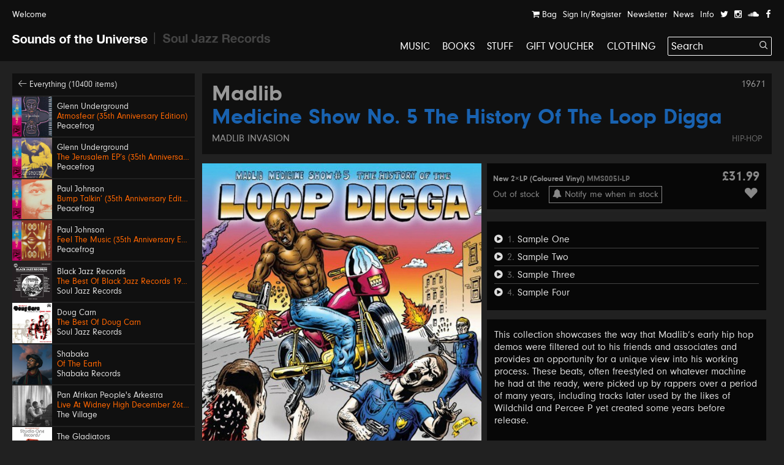

--- FILE ---
content_type: text/html; charset=UTF-8
request_url: https://soundsoftheuniverse.com/product/madlib-medicine-show-no-5-the-history-of-the-loop-digga
body_size: 17761
content:
<!DOCTYPE html>
<html xmlns="http://www.w3.org/1999/xhtml" xml:lang="en" lang="en">
<head>
<title>Madlib – Medicine Show No. 5 The History Of The Loop Digga | Sounds of the Universe</title>
<meta http-equiv="Content-Type" content="text/html; charset=utf-8" />
<link rel='stylesheet' type='text/css' href='/css/main.css?27' /><meta name='viewport' content='width=device-width, initial-scale=1' /><link rel='apple-touch-icon' sizes='180x180' href='/apple-touch-icon.png'><link rel='icon' type='image/png' sizes='32x32' href='/favicon-32x32.png'><link rel='icon' type='image/png' sizes='16x16' href='/favicon-16x16.png'><link rel='manifest' href='/site.webmanifest'><meta name='keywords' content='Soul Jazz Records, Sounds of the Universe, Record Shop, London, Soho, Reggae, Jazz, Soul, Electro, House, Techno, Soundtracks, 2nd Hand, Second Hand, Studio One, Bass, Dubstep'><meta name='description' content='This collection showcases the way that Madlib’s early hip hop demos were filtered out to his friends and associates and provides an opportunity for a unique&amp;amp;hellip;'><meta property='og:title' content='Madlib – Medicine Show No. 5 The History Of The Loop Digga | Sounds of the Universe' /><meta property='og:type' content='website' /><meta property='og:description' content='This collection showcases the way that Madlib’s early hip hop demos were filtered out to his friends and associates and provides an opportunity for a unique&amp;amp;hellip;' /><meta property='og:image' content='' /><meta property='twitter:card' content='summary' /><meta property='twitter:title' content='Madlib – Medicine Show No. 5 The History Of The Loop Digga | Sounds of the Universe' /><meta property='twitter:description' content='This collection showcases the way that Madlib’s early hip hop demos were filtered out to his friends and associates and provides an opportunity for a unique&amp;amp;hellip;' /><meta property='twitter:image' content='' /><meta name='format-detection' content='telephone=no' /><meta name="facebook-domain-verification" content="9bu2s96rkaou3oivl2tkf64fvssbsu" /><script type='text/javascript' src='/js/jquery.js'></script><script type='text/javascript' src='/js/jquery-migrate.js'></script><script type='text/javascript' src='//maps.google.com/maps/api/js?key=AIzaSyB0ZG7Yq9Pc8jhYUQjzaF71cmIvqZ_em8w'></script><script type='text/javascript' src='/js/jquery.plugins.js'></script><script type='text/javascript' src='/js/infobox.js'></script><script type='text/javascript' src='/js/google.php'></script><script type='text/javascript' src='/js/jquery.jplayer.min.js'></script><script type='text/javascript' src='https://js.stripe.com/v3/'></script>
<script type='text/javascript'>var stripe = Stripe('pk_live_G0Kg7pJY9zlSvg4CDP7jowN7');</script>
<script type='text/javascript' src='/js/docready.js?27'></script><!-- Global site tag (gtag.js) - Google Analytics --><script async src='https://www.googletagmanager.com/gtag/js?id=G-D8EZ88K9B1'></script><script>var GA_TRACKING_ID = 'G-D8EZ88K9B1';window.dataLayer = window.dataLayer || [];function gtag(){dataLayer.push(arguments);}gtag('js', new Date());gtag('config', GA_TRACKING_ID, { 'anonymize_ip': true });</script>



</head>
<body><div id='site' class='mfw'><header><div id='audioplayer'><div class='pp'><div id='jquery_jplayer_1' class='jp-jplayer'></div><div id='jp_container_1' class='jp-audio' role='application' aria-label='media player'><div class='jp-type-single'><div class='jp-gui jp-interface'><div class='jp-controls-holder'><div class='jp-controls'><span class='jp-previous' role='button' tabindex='0'><span></span></span><span class='jp-play' role='button' tabindex='0'><span></span></span><span class='jp-next' role='button' tabindex='0'><span></span></span></div><div class='jp-progressblock'><div class='jp-time-and-details'><div class='jp-current-time' role='timer' aria-label='time'>&nbsp;</div><a href='#' class='getpage jp-details'><img class='jp-cover' src=''><span class='jp-title' aria-label='title'>&nbsp;</span></a><div class='jp-duration' role='timer' aria-label='duration'>&nbsp;</div></div><div class='jp-progress'><div class='jp-seek-bar'><div class='jp-play-bar'></div></div></div></div><div class='jp-close'><span class='jp-stop' role='button' tabindex='0'><i class='ss ss-times'></i></span></div><div class='jp-toggles'></div></div></div><div class='jp-no-solution'><span>Update Required</span>To play the media you will need to either update your browser to a recent version or update your <a href='http://get.adobe.com/flashplayer/' target='_blank'>Flash plugin</a>.</div></div></div><ul class='dn playlist'></ul></div></div><div id='header'><div class='top'><div class='pp'><a class='welcome'>Welcome</a><div class='navitabwrap fr'><ul class='accountnavi fr'><li><a href='/basket' class='showtab' data-tab='basket'><i class='ss ss-shopping-cart'></i> Bag<span class='bsk_itemcount'></span></a></li><li><a href='/account' class='showtab' data-tab='login'>Sign In/Register</a></li><li><a href='/newsletter' class='showtab' data-tab='subscribe'>Newsletter</a></li><li><a href='/news' data-tab='subscribe'>News</a></li><li><a href='/info' data-tab='subscribe'>Info</a></li><li><a href='https://twitter.com/SOTUSOHO' target='_blank'><i class='ss ss-twitter'></i></a></li><li><a href='https://www.instagram.com/sounds_of_the_universe/' target='_blank'><i class='ss ss-instagram' target='_blank'></i></a></li><li><a href='https://soundcloud.com/soul-jazz-records' target='_blank'><i class='ss ss-soundcloud' target='_blank'></i></a></li><li><a href='https://en-gb.facebook.com/pages/category/Movie---Music-Store/Sounds-of-the-Universe-159469715460/' target='_blank'><i class='ss ss-facebook'></i></a></li></ul><div id='tabcontainer'><div class='padder'></div><div class='pntrbg'></div><div class='pntr'></div><div class='tabswrap'><div class='tab tab_basket'><div class='minibasket items'>
<div class='item bsk_empty'><p>Your bag is empty</p></div></div>
<div class='basketmessages'></div><div class='total hidewhenempty group dn'>
<div class='totline'><span class='half sc b fl'>Sub Total</span><span class='half fl tar'><span class='bsk_ot'>£0.00</span></span></div><span class='ita'>Plus delivery</span><div class='totline mt'><span class='half sc b fl'>Total</span><span class='half fl tar'><span class='bsk_tot'>£0.00</span></span></div></div><div class='group mt hidewhenempty dn'>
<div class='fl h gtrl'><a href='/basket' class='button'>View Bag</a></div></div></div><div class='tab tab_login'><div class='formwrap loginformwrap'><form class='loginform' action='/login' method='post'><fieldset><h2>Sign in to your account</h2><div class='lai'><label data-regular='Email' data-invalid='Please insert a valid email address'>Email</label><input type='text' class='required email' name='email' value=''><span class='check'><i class='ss ss-check'></i></span></div><div class='lai'><label data-regular='Password' data-invalid='Enter your password'>Password</label><input type='password' class='required' name='password' value=''><span class='check'><i class='ss ss-check'></i></span></div><div class=''><span class='fl tal'><input id='remembern8b' class='checkbox' type='checkbox' name='remember' value='1'><label class='cblabel' for='remembern8b'><span></span>Remember me</label></span><span class='fr'><a href='#' class='forgotpass small'>Forgot Password?</a></span></div><div class='lai mt'><p class='msg'></p><input type='hidden' name='r' value='/' /><input type='hidden' name='formtype' value='header' /><button type='submit' class='submit' data-label='Sign In'>Sign In</button></div><div class='mt ctr'><h3></h3><div><a class='createaccount' href='/account'><i class='ss ss-arrow-right'></i> Create an account</a></div></div></fieldset></form></div><div class='formwrap forgotformwrap dn'><form class='forgotpasswordform' action='/' method='post'><fieldset><h2>Reset your password</h2><div class='lai'><label data-regular='Email' data-invalid='Insert the email address on your account'>Email</label><input type='text' class='email required' name='email' value=''><span class='check'><i class='ss ss-check'></i></span></div><p class='msg mt'></p><input type='hidden' name='formtype' value='header' />
<button type='submit' class='submit' data-label='Reset Password'>Reset Password</button><div class='mt'><a href='#' class='small backtologin'><i class='ss ss-arrow-left'></i> Back to log in</a></div></fieldset></form></div><div class='formwrap registrationformwrap dn'><form class='registrationform' action='/' method='post'><fieldset><h2>Create an Account</h2><div class='lai'><label data-regular='First name' data-invalid='Enter your first name'>First name</label><input type='text' class='required' name='firstname' value=''><span class='check'><i class='ss ss-check'></i></span></div><div class='lai'><label data-regular='Last name' data-invalid='Enter your last name'>Last name</label><input type='text' class='required' name='lastname' value=''><span class='check'><i class='ss ss-check'></i></span></div><div class='lai'><label data-regular='Email' data-invalid='Insert a valid email address'>Email</label><input type='text' class='email required' name='email' value=''><span class='check'><i class='ss ss-check'></i></span></div><div class='lai'><label data-regular='Password' data-invalid='Insert a password'>Password</label><input type='password' class=' required' name='password' value=''><span class='check'><i class='ss ss-check'></i></span></div><div class='lai'><label data-regular='Password again' data-invalid='Type the same password again'>Password again</label><input type='password' data-compare='password' class='again' name='passwordagain' value=''><span class='check'><i class='ss ss-check'></i></span></div><div class='lai'><input id='subscribecbl5n' class='checkbox' type='checkbox' name='subscribe' value='1'> <label class='cblabel' for='subscribecbl5n'><span class='underline'>Sign me up to the Sounds of the Universe and Soul Jazz Records mailing list. I’ve read your <a href="https://soundsoftheuniverse.com/info/terms-conditions" target="_blank">Terms and Conditions</a></span></label></div><div class='lai'><input id='agreehwv' class='checkbox required' type='checkbox' name='agree' value='1'> <label class='cblabel' for='agreehwv'><span class='underline'>I agree to the&nbsp;<a href="/info/terms-conditions" target="_blank">Terms & Conditions</a></span></label></div><input type='hidden' name='r' value='/' /><input type='hidden' name='formtype' value='header' /><button type='submit' class='submit' data-label='Sign Up'>Sign Up</button><a class='mt db backtologin' href='#'><i class='ss ss-arrow-left'></i> Back to log in</a><p class='msg mt'></p></fieldset></form></div></div><div class='tab tab_subscribe'><form class='subscribeform' action='/login' method='post'><fieldset><h2>Sign up to the Sounds of the Universe mailing list</h2><div class='lai'><label data-regular='Name' data-invalid='Enter your name'>Name</label><input type='text' class='required' name='name' value=''><span class='check'><i class='ss ss-check'></i></span></div><div class='lai'><label data-regular='Email' data-invalid='Please insert a valid email address'>Email</label><input type='text' class='required email' name='email' value=''><span class='check'><i class='ss ss-check'></i></span></div><div class='lai'><input id='subscribeotherlisttjji' class='checkbox required' type='checkbox' name='subscribeotherlist' value='1'> <label class='cblabel' for='subscribeotherlisttjji'><span></span>I’ve read your <a href='https://soundsoftheuniverse.com/info/terms-conditions' style='text-decoration: underline'>Terms and Conditions</a>, sign me up to the Sounds of the Universe and Soul Jazz Records mailing list</label></div><div class='lai mt'><p class='msg'></p><input type='hidden' name='r' value='/' /><input type='hidden' name='list' value='sotu' /><input type='hidden' name='formtype' value='header' /><button type='submit' class='submit' data-label='Submit'>Submit</button></div></fieldset></form></div></div></div></div></div></div><div id='logo' class='pml'><a class='logo sotu active getpage' href='https://soundsoftheuniverse.com'><i class='ss ss-sotu'></i></a><span class='logo divider'><i class='ss ss-logo-divider'></i></span><a class='logo sjr' href='/sjr'><i class='ss ss-sjr'></i></a></div><a href='#' id='burger' class='burger mobnavi'><i class='ss ss-navicon ss-lg'></i></a><a href='/basket' class='mobnavi up c_o'><i class='ss ss-shopping-cart ss-lg'></i> <span class='bsk_itemcount'></span></a><nav id='mainnavi' data-level='1' class='fr'><ul><li class='uc'><a class='getpage' href='/browse/c-music/y-/o-all/b-1/v-grid/s-hide'>Music</a></li><li class='uc'><a class='getpage' href='/browse/c-books'>Books</a></li><li class='uc'><a class='getpage' href='/browse/c-merchandise'>Stuff</a></li><li class='uc'><a class='getpage' href='/gift-voucher'>Gift Voucher</a></li><li class='uc mobonly'><a class='getpage' href='/news'>News</a></li><li class='uc mobonly'><a class='getpage' href='/info'>Info</a></li><li class='uc mobonly'><a class='getpage' href='/account'>Sign In/Register</a></li><li class='uc'><a href='/browse/c-clothing/y-/o-all/b-1/v-grid/s-hide'>Clothing</a></li><li id='searchwrap'><form class='' action='/search/' id='searchform' method='get'><fieldset><input type='text' name='q' value='Search' data-site='sotu' placeholder='Search...' id='search' autocomplete='off' /><button class='on-input'><i class='ss ss-search'></i></button></fieldset></form><div id='searchresults'></div></li></li></ul></nav></div></header><div class='hpush'></div><div id='mobilesearch'><form class='mobilesearch' action='/search/' method='get'><fieldset><div class='input-with-button'><input type='text' name='q' value='' placeholder='Search' data-site='sotu' id='searchmobile' autocomplete='off' /><button><i class='ss ss-search'></i></button></div></fieldset></form></div><div class='include'><section>
<div class='blk pp'><div class='sidebar'><div class='relh backto bg_k'><a class='getpage' href='/browse/d-all/y-/o-p.releasedate, p.title/b-1/b-4/s-1'><i class='ss ss-arrow-left'></i> Everything (10400 items)</a></div><a class='relh getpage' href='/product/atmosfear-35th-anniversary-edition'><div class='info'><div class='sleeve box'><img class='wide' src='/img/MkJla2ZrM1dBRndsU2s5dFc5VXNIdz09/27722859-eaa8-2faf-4275-c52d6c0c4816.jpg' alt='' /></div><div class='pad'><span class='artist' data-url='/browse/a-Glenn+Underground'>Glenn Underground</span><span class='title c_o' data-url='/product/atmosfear-35th-anniversary-edition'>Atmosfear (35th Anniversary Edition)</span><span class='label' data-url='/browse/l-Peacefrog'>Peacefrog</span></div></div></a><a class='relh getpage' href='/product/the-jerusalem-eps-35th-anniversary-edition'><div class='info'><div class='sleeve box'><img class='wide' src='/img/TnFyeUxaUlFLZFozdDNrQVgvbDBoZz09/12a5bda9-5e21-0aca-5fe3-c545047784e5.jpg' alt='' /></div><div class='pad'><span class='artist' data-url='/browse/a-Glenn+Underground'>Glenn Underground</span><span class='title c_o' data-url='/product/the-jerusalem-eps-35th-anniversary-edition'>The Jerusalem EP’s (35th Anniversary Edition)</span><span class='label' data-url='/browse/l-Peacefrog'>Peacefrog</span></div></div></a><a class='relh getpage' href='/product/bump-talkin-35th-anniversary-edition'><div class='info'><div class='sleeve box'><img class='wide' src='/img/QTFIRnJvSHd1MkVmWXdlcWg2Mi81QT09/fbb80bab-bd2a-8a87-db2c-2f313d34bd32.jpg' alt='' /></div><div class='pad'><span class='artist' data-url='/browse/a-Paul+Johnson'>Paul Johnson</span><span class='title c_o' data-url='/product/bump-talkin-35th-anniversary-edition'>Bump Talkin’ (35th Anniversary Edition)</span><span class='label' data-url='/browse/l-Peacefrog'>Peacefrog</span></div></div></a><a class='relh getpage' href='/product/feel-the-music-35th-anniversary-edition'><div class='info'><div class='sleeve box'><img class='wide' src='/img/Y05FaVZKMUxhOTNGTDJ4MlVjdE5qQT09/63ab6d90-6e2c-872f-7cb5-6c3d572b9874.jpg' alt='' /></div><div class='pad'><span class='artist' data-url='/browse/a-Paul+Johnson'>Paul Johnson</span><span class='title c_o' data-url='/product/feel-the-music-35th-anniversary-edition'>Feel The Music (35th Anniversary Edition)</span><span class='label' data-url='/browse/l-Peacefrog'>Peacefrog</span></div></div></a><a class='relh getpage' href='/product/the-best-of-black-jazz-records'><div class='info'><div class='sleeve box'><img class='wide' src='/img/MlZzdkJSMGl2bHFTY01IY01ValJydz09/sjr-lp592-black-jazz-sleeve.jpg' alt='' /></div><div class='pad'><span class='artist' data-url='/browse/a-Black+Jazz+Records'>Black Jazz Records</span><span class='title c_o' data-url='/product/the-best-of-black-jazz-records'>The Best Of Black Jazz Records 1971-75</span><span class='label' data-url='/browse/l-Soul+Jazz+Records'>Soul Jazz Records</span></div></div></a><a class='relh getpage' href='/product/the-best-of-doug-carn'><div class='info'><div class='sleeve box'><img class='wide' src='/img/UHhTRk8vY2ZwRk11Sm15N3VBbHQrUT09/sjr-lp593-doug-carn-sleeve.jpg' alt='' /></div><div class='pad'><span class='artist' data-url='/browse/a-Doug+Carn'>Doug Carn</span><span class='title c_o' data-url='/product/the-best-of-doug-carn'>The Best Of Doug Carn</span><span class='label' data-url='/browse/l-Soul+Jazz+Records'>Soul Jazz Records</span></div></div></a><a class='relh getpage' href='/product/of-the-earth'><div class='info'><div class='sleeve box'><img class='wide' src='/img/MXo1MUlUbGlpMkwxT1E4TU1JT1VKdz09/sr001-packshot-1400px.jpg' alt='' /></div><div class='pad'><span class='artist' data-url='/browse/a-Shabaka'>Shabaka</span><span class='title c_o' data-url='/product/of-the-earth'>Of The Earth</span><span class='label' data-url='/browse/l-Shabaka+Records'>Shabaka Records</span></div></div></a><a class='relh getpage' href='/product/live-at-widney-high-december-26th-1971'><div class='info'><div class='sleeve box'><img class='wide' src='/img/MXdOSW9RWVgxMUtuS0xjVllCMUpDdz09/a0637288844-10.jpg' alt='' /></div><div class='pad'><span class='artist' data-url='/browse/a-Pan+Afrikan+People%27s+Arkestra'>Pan Afrikan People's Arkestra</span><span class='title c_o' data-url='/product/live-at-widney-high-december-26th-1971'>Live At Widney High December 26th, 1971</span><span class='label' data-url='/browse/l-The+Village'>The Village</span></div></div></a><a class='relh getpage' href='/product/bongo-red'><div class='info'><div class='sleeve box'><img class='wide' src='/img/Z3NkNXR0NWRKRjhBcGlzc3k1Rmd2dz09/sjr-581-7-the-gladiators-single-low-res.jpg' alt='' /></div><div class='pad'><span class='artist' data-url='/browse/a-The+Gladiators'>The Gladiators</span><span class='title c_o' data-url='/product/bongo-red'>Bongo Red / Version</span><span class='label' data-url='/browse/l-Soul+Jazz+Records'>Soul Jazz Records</span></div></div></a><a class='relh getpage' href='/product/600-dynamite-ska-soul-rocksteady-funk-and-dub-in-jamaica_2'><div class='info'><div class='sleeve box'><img class='wide' src='/img/TjBnTStZMENGei9lOUQrci80cEorUT09/600-dynamite-lp-2025.jpeg' alt='' /></div><div class='pad'><span class='artist' data-url='/browse/a-600%25+Dynamite'>600% Dynamite</span><span class='title c_o' data-url='/product/600-dynamite-ska-soul-rocksteady-funk-and-dub-in-jamaica_2'>Ska, Soul, Rocksteady, Funk and Dub in Jamaica NEW EDITION 2026</span><span class='label' data-url='/browse/l-Soul+Jazz+Records'>Soul Jazz Records</span></div></div></a><a class='relh getpage' href='/product/gal-costa'><div class='info'><div class='sleeve box'><img class='wide' src='/img/SFBGS3dvQlRpNUhnMmp3MXJOMFppdz09/image.png' alt='' /></div><div class='pad'><span class='artist' data-url='/browse/a-Gal+Costa'>Gal Costa</span><span class='title c_o' data-url='/product/gal-costa'>Gal Costa</span><span class='label' data-url='/browse/l-Vampisoul'>Vampisoul</span></div></div></a><a class='relh getpage' href='/product/get-up-and-get-it-keep-on-dancing'><div class='info'><div class='sleeve box'><img class='wide' src='/img/Q2tXaVBMRTdyT053b2lDMzNkT0M5QT09/sjr-580-7-jackie-mittoo-single.jpg' alt='' /></div><div class='pad'><span class='artist' data-url='/browse/a-Jackie+Mittoo'>Jackie Mittoo</span><span class='title c_o' data-url='/product/get-up-and-get-it-keep-on-dancing'>Get Up and Get It / Keep On Dancing</span><span class='label' data-url='/browse/l-Soul+Jazz+Records'>Soul Jazz Records</span></div></div></a><a class='relh getpage' href='/product/siccar-point'><div class='info'><div class='sleeve box'><img class='wide' src='/img/NktaKzFmdkZXbzl0VUQ1TFZ1VXNPUT09/unnamed.jpg' alt='' /></div><div class='pad'><span class='artist' data-url='/browse/a-Intertoto'>Intertoto</span><span class='title c_o' data-url='/product/siccar-point'>Siccar Point</span><span class='label' data-url='/browse/l-What+About+Never'>What About Never</span></div></div></a><a class='relh getpage' href='/product/theres-a-chance-for-me-trying-times'><div class='info'><div class='sleeve box'><img class='wide' src='/img/TVlLZXQ0Vkk4OHh4a2FDMG03VyttQT09/sjr-579-7-jerry-jones-single.jpg' alt='' /></div><div class='pad'><span class='artist' data-url='/browse/a-Jerry+Jones'>Jerry Jones</span><span class='title c_o' data-url='/product/theres-a-chance-for-me-trying-times'>There's A Chance For Me / Trying Times</span><span class='label' data-url='/browse/l-Soul+Jazz+Records'>Soul Jazz Records</span></div></div></a><a class='relh getpage' href='/product/no-comment'><div class='info'><div class='sleeve box'><img class='wide' src='/img/RVNYMjZCaytyZERHVldCTktNVFZMQT09/a1845201681-10.jpg' alt='' /></div><div class='pad'><span class='artist' data-url='/browse/a-KNEECAP'>KNEECAP</span><span class='title c_o' data-url='/product/no-comment'>No Comment **BANKSY ART**</span><span class='label' data-url='/browse/l-Heavenly+Recordings'>Heavenly Recordings</span></div></div></a><a class='relh getpage' href='/product/swing-easy-ringo-rock_3'><div class='info'><div class='sleeve box'><img class='wide' src='/img/eTlnY2lHNm9MVTdEckZJVnNRSzVzZz09/sjr-578-7-soul-vendors-single.jpg' alt='' /></div><div class='pad'><span class='artist' data-url='/browse/a-The+Soul+Vendors'>The Soul Vendors</span><span class='title c_o' data-url='/product/swing-easy-ringo-rock_3'>Swing Easy / Ringo Rock</span><span class='label' data-url='/browse/l-Soul+Jazz+Records'>Soul Jazz Records</span></div></div></a><a class='relh getpage' href='/product/lo-borges'><div class='info'><div class='sleeve box'><img class='tall' src='/img/M0hzZVVEaEhFS2o5REZuUkk3TDhVUT09/r-2917776-1367415614-9286.jpg' alt='' /></div><div class='pad'><span class='artist' data-url='/browse/a-Lo+Borges'>Lo Borges</span><span class='title c_o' data-url='/product/lo-borges'>Lo Borges</span><span class='label' data-url='/browse/l-Vampisoul'>Vampisoul</span></div></div></a><a class='relh getpage' href='/product/junglist-'><div class='info'><div class='sleeve box'><img class='wide' src='/img/YUUyaTdNUjRWeWxnbFBvZ1JkcEE2UT09/sjr-lp588-junglist-sleeve.jpeg' alt='' /></div><div class='pad'><span class='artist' data-url='/browse/a-Junglist%21'>Junglist!</span><span class='title c_o' data-url='/product/junglist-'>Old Skool Ragga, D&B, Jungle 1993-95</span><span class='label' data-url='/browse/l-Soul+Jazz+Records'>Soul Jazz Records</span></div></div></a><a class='relh getpage' href='/product/ambiguous-desire'><div class='info'><div class='sleeve box'><img class='wide' src='/img/MVA5VlU5aUxnUUhockxPL0Vjbm05dz09/a0234780159-10.jpg' alt='' /></div><div class='pad'><span class='artist' data-url='/browse/a-Arlo+Parks'>Arlo Parks</span><span class='title c_o' data-url='/product/ambiguous-desire'>Ambiguous Desire</span><span class='label' data-url='/browse/l-Transgressive+Records'>Transgressive Records</span></div></div></a><a class='relh getpage' href='/product/chapter-1'><div class='info'><div class='sleeve box'><img class='wide' src='/img/WFd0cVpVdmd3eWFubjBKcmFjKzY4UT09/sault-chapter-1-flo00022cd-0712221018015-fl.jpg' alt='' /></div><div class='pad'><span class='artist' data-url='/browse/a-SAULT'>SAULT</span><span class='title c_o' data-url='/product/chapter-1'>Chapter 1</span><span class='label' data-url='/browse/l-Forever+Living+Originals'>Forever Living Originals</span></div></div></a><a class='relh getpage' href='/product/italian-library-breaks'><div class='info'><div class='sleeve box'><img class='wide' src='/img/NUFWSUI5bkloMzVEL0gvVTdKblAvUT09/a2120873722-10.jpg' alt='' /></div><div class='pad'><span class='artist' data-url='/browse/a-Modern+Sound+Quartet'>Modern Sound Quartet</span><span class='title c_o' data-url='/product/italian-library-breaks'>Italian Library Breaks</span><span class='label' data-url='/browse/l-Four+Flies'>Four Flies</span></div></div></a><a class='relh getpage' href='/product/mali'><div class='info'><div class='sleeve box'><img class='wide' src='/img/UXM1RE1hQ0k3TFl3WXdCV29Sdjkydz09/unnamed-17.jpg' alt='' /></div><div class='pad'><span class='artist' data-url='/browse/a-Shy+One'>Shy One</span><span class='title c_o' data-url='/product/mali'>Mali</span><span class='label' data-url='/browse/l-Touching+Bass'>Touching Bass</span></div></div></a><a class='relh getpage' href='/product/analog-stories-vol-5'><div class='info'><div class='sleeve box'><img class='wide' src='/img/UVJydnVpMUUzekxWOW54NjBxQkFzUT09/a3877161020-10.jpg' alt='' /></div><div class='pad'><span class='artist' data-url='/browse/a-Abacus'>Abacus</span><span class='title c_o' data-url='/product/analog-stories-vol-5'>Analog Stories Vol. 5</span><span class='label' data-url='/browse/l-Phonogramme'>Phonogramme</span></div></div></a><a class='relh getpage' href='/product/ramble-in-the-rainbow'><div class='info'><div class='sleeve box'><img class='wide' src='/img/ZnlxRmpwVURpbDFDN2RabjQvNXNHUT09/a4270105658-10.jpg' alt='' /></div><div class='pad'><span class='artist' data-url='/browse/a-TAMTAM'>TAMTAM</span><span class='title c_o' data-url='/product/ramble-in-the-rainbow'>Ramble In The Rainbow</span><span class='label' data-url='/browse/l-Peoples+Potential+Unlimited'>Peoples Potential Unlimited</span></div></div></a><a class='relh getpage' href='/product/african-skies'><div class='info'><div class='sleeve box'><img class='wide' src='/img/OEdjVGJKc2VXa0NsdUdtbmRkdCtvUT09/kelan-phil-cohran-legacy-african-skies-artwork.jpg' alt='' /></div><div class='pad'><span class='artist' data-url='/browse/a-Kelan+Phil+Cohran+%26+Legacy'>Kelan Phil Cohran & Legacy</span><span class='title c_o' data-url='/product/african-skies'>African Skies</span><span class='label' data-url='/browse/l-Listening+Position'>Listening Position</span></div></div></a><a class='relh getpage' href='/product/arirang'><div class='info'><div class='sleeve box'><img class='wide' src='/img/dmdlK3RnRnIzMkxObmZtbFN1L3lnUT09/3nffe6fxmjdg1.jpeg' alt='' /></div><div class='pad'><span class='artist' data-url='/browse/a-BTS'>BTS</span><span class='title c_o' data-url='/product/arirang'>ARIRANG</span><span class='label' data-url='/browse/l-Interscope'>Interscope</span></div></div></a><a class='relh getpage' href='/product/kiss-all-the-time-disco-occasionally'><div class='info'><div class='sleeve box'><img class='wide' src='/img/ZFdoZnVIY1lSNlRqWTZVMVN3L3RTdz09/uk-indie-retail-exclusive-lp-black-with-1-poster.jpg' alt='' /></div><div class='pad'><span class='artist' data-url='/browse/a-Harry+Styles'>Harry Styles</span><span class='title c_o' data-url='/product/kiss-all-the-time-disco-occasionally'>Kiss All The Time. Disco, Occasionally</span><span class='label' data-url='/browse/l-Sony'>Sony</span></div></div></a><a class='relh getpage' href='/product/number-ones'><div class='info'><div class='sleeve box'><img class='wide' src='/img/TjJsb1A0UlE3bmM1YzdkTjY1SUVRZz09/0001.jpg' alt='' /></div><div class='pad'><span class='artist' data-url='/browse/a-Michael+Jackson'>Michael Jackson</span><span class='title c_o' data-url='/product/number-ones'>Number Ones</span><span class='label' data-url='/browse/l-Sony'>Sony</span></div></div></a><a class='relh getpage' href='/product/stranger-things-5-netflix-soundtrack'><div class='info'><div class='sleeve box'><img class='wide' src='/img/YkxZWkxRRXZhTGYyK1VYeWJaTUg3Zz09/screen-shot-2026-01-15-at-18-48-20.png' alt='' /></div><div class='pad'><span class='artist' data-url='/browse/a-'></span><span class='title c_o' data-url='/product/stranger-things-5-netflix-soundtrack'>Stranger Things 5 (Netflix Soundtrack)</span><span class='c_w subtitle'>Various Artists</span><span class='label' data-url='/browse/l-Sony'>Sony</span></div></div></a><a class='relh getpage' href='/product/escape-roots-deadly-leff-the-gun'><div class='info'><div class='sleeve box'><img class='tall' src='/img/Q3lYN2YvRE9SV3kwMnJHTUhranZFdz09/deadly-leff-the-gun-escape-roots.jpg' alt='' /></div><div class='pad'><span class='artist' data-url='/browse/a-Yeza%2C+Blackout+JA%2C+Parly+B+%26+Escape+Roots'>Yeza, Blackout JA, Parly B & Escape Roots</span><span class='title c_o' data-url='/product/escape-roots-deadly-leff-the-gun'>Deadly / Leff The Gun</span><span class='label' data-url='/browse/l-SUPERCHIP'>SUPERCHIP</span></div></div></a><a class='relh getpage' href='/product/drift-away'><div class='info'><div class='sleeve box'><img class='wide' src='/img/OGdVUlJzdFhGaEtTbGw0akdtZUcrUT09/img-2258.jpeg' alt='' /></div><div class='pad'><span class='artist' data-url='/browse/a-Prince+Alla'>Prince Alla</span><span class='title c_o' data-url='/product/drift-away'>Drift Away</span><span class='label' data-url='/browse/l-Time+To+Roots'>Time To Roots</span></div></div></a><a class='relh getpage' href='/product/susan-cadogan-fever'><div class='info'><div class='sleeve box'><img class='wide' src='/img/MEZKYkU5ZDJSN1c3UGppekpOdHM0Zz09/img-2251.jpeg' alt='' /></div><div class='pad'><span class='artist' data-url='/browse/a-Susan+Cadogan'>Susan Cadogan</span><span class='title c_o' data-url='/product/susan-cadogan-fever'>Fever</span><span class='label' data-url='/browse/l-Harlem+Shuffle'>Harlem Shuffle</span></div></div></a><a class='relh getpage' href='/product/mommy-pot-pon-fire'><div class='info'><div class='sleeve box'><img class='wide' src='/img/cVEyaVRsSXpDM1h6QjdPWmFCMzdMQT09/img-2253.jpeg' alt='' /></div><div class='pad'><span class='artist' data-url='/browse/a-Mudies+ALL+Stars+with+Freddie+McKay'>Mudies ALL Stars with Freddie McKay</span><span class='title c_o' data-url='/product/mommy-pot-pon-fire'>Mommy Pot Pon Fire</span><span class='label' data-url='/browse/l-Moodisc+Records'>Moodisc Records</span></div></div></a><a class='relh getpage' href='/product/phyllis-dillon-perfidia-love-the-one-you-re-with-remix'><div class='info'><div class='sleeve box'><img class='wide' src='/img/VjJIc0E4K0Nyck1mVVpCK2t5ZzN4dz09/perfidia-love-the-one-you-re-with-remix-phyllis-dillon.jpg' alt='' /></div><div class='pad'><span class='artist' data-url='/browse/a-Phyllis+Dillon'>Phyllis Dillon</span><span class='title c_o' data-url='/product/phyllis-dillon-perfidia-love-the-one-you-re-with-remix'>Perfidia / Love The One You’re With Remix</span><span class='label' data-url='/browse/l-Dutchess'>Dutchess</span></div></div></a><a class='relh getpage' href='/product/wends-roots-gal-party-rootsman-riddim'><div class='info'><div class='sleeve box'><img class='tall' src='/img/TXFxbEFtSC8zYW50UkxkVElKV3VDQT09/roots-gal-party-rootsman-riddim-wends.jpg' alt='' /></div><div class='pad'><span class='artist' data-url='/browse/a-Wends'>Wends</span><span class='title c_o' data-url='/product/wends-roots-gal-party-rootsman-riddim'>Roots Gal Party / Rootsman Riddim</span><span class='label' data-url='/browse/l-SUPERCHIP'>SUPERCHIP</span></div></div></a></div><div class='fullprod'><div class='prodtitle'><span class='admin-id'>19671</span><h1><a href='/browse/a-Madlib' class='getpage'>Madlib</a> <span class='c_b'>Medicine Show No. 5 The History Of The Loop Digga</span></h1> <a class='label getpage' href='/browse/l-Madlib+Invasion'>Madlib Invasion</a><div class='categories'><a class='getpage' href='/browse/c-hip-hop'>Hip-Hop</a></div></div><div class='sleeve mtb'><div class='imagecol'><img src='/img/SmVkZStTOHVNM24rSWZTTWI2WkRHQT09/image006.jpg' width='768' height='768' title='' alt='' /></div></div><div class='prodinfo mtb'><div class='bg_k'><ul class="formats"><li><div class='h'><span class='formattitle sml grey'>New 2×LP (Coloured Vinyl) <span class='catno'>MMS005I-LP</span></span><span class='toolrr price grey'>£31.99</span></div><div class='h'><span class='frmtinfo'>Out of stock</span><span class='addwish'><a href='#' class='remind grey' data-id='109344' style='display:inline-block;font-size:15px;padding:0 5px;border:1px solid #888;margin-right:0;margin-left:15px;'><i class='ss ss-bell'></i> Notify me when in stock</a> <a href='#' class='wish toolr grey' data-id='109344'><i class='ss ss-heart'></i></a> </span></div><div class='frmtmsg'></div></li></ul></div><div class='bg_k mtb pad'><ul class="dn playlist"><li><span data-url="https://soundsoftheuniverse.com/audio/previews/108000/107238.mp3" data-trackid="107238">Madlib – Sample One</span></li><li><span data-url="https://soundsoftheuniverse.com/audio/previews/108000/107239.mp3" data-trackid="107239">Madlib – Sample Two</span></li><li><span data-url="https://soundsoftheuniverse.com/audio/previews/108000/107240.mp3" data-trackid="107240">Madlib – Sample Three</span></li><li><span data-url="https://soundsoftheuniverse.com/audio/previews/108000/107241.mp3" data-trackid="107241">Madlib – Sample Four</span></li></ul><ul class="tracks"><li><a href="https://soundsoftheuniverse.com/audio/previews/108000/107238.mp3" data-producturl="/product/madlib-medicine-show-no-5-the-history-of-the-loop-digga" data-tracktitle="Sample One" data-trackid="107238" data-cover="/img/SmVkZStTOHVNM24rSWZTTWI2WkRHQT09/image006.jpg" class="play audio tooll audio_107238"></a><span class="trkpos">1.</span> Sample One</li><li><a href="https://soundsoftheuniverse.com/audio/previews/108000/107239.mp3" data-producturl="/product/madlib-medicine-show-no-5-the-history-of-the-loop-digga" data-tracktitle="Sample Two" data-trackid="107239" data-cover="/img/SmVkZStTOHVNM24rSWZTTWI2WkRHQT09/image006.jpg" class="play audio tooll audio_107239"></a><span class="trkpos">2.</span> Sample Two</li><li><a href="https://soundsoftheuniverse.com/audio/previews/108000/107240.mp3" data-producturl="/product/madlib-medicine-show-no-5-the-history-of-the-loop-digga" data-tracktitle="Sample Three" data-trackid="107240" data-cover="/img/SmVkZStTOHVNM24rSWZTTWI2WkRHQT09/image006.jpg" class="play audio tooll audio_107240"></a><span class="trkpos">3.</span> Sample Three</li><li><a href="https://soundsoftheuniverse.com/audio/previews/108000/107241.mp3" data-producturl="/product/madlib-medicine-show-no-5-the-history-of-the-loop-digga" data-tracktitle="Sample Four" data-trackid="107241" data-cover="/img/SmVkZStTOHVNM24rSWZTTWI2WkRHQT09/image006.jpg" class="play audio tooll audio_107241"></a><span class="trkpos">4.</span> Sample Four</li></ul></div><div class='bg_k mtb pad'><p>This collection showcases the way that Madlib’s early hip hop demos were filtered out to his friends and associates and provides an opportunity for a unique view into his working process. These beats, often freestyled on whatever machine he had at the ready, were picked up by rappers over a period of many years, including tracks later used by the likes of Wildchild and Percee P yet created some years before release.</p>
<p> </p>
<p>Also punctuated with a series of early solo raps by Madlib and his Quasimoto alter ego, and features the crew known collectively as CDP : rappers who worked side by side with Madlib during the early days of his Oxnard-based Crate Diggas Palace studios.</p>
<p> </p>
<p>Another essential purchase from Madlib! </p></div></div><div class='blk-double h'><div class='sliderc ov'><div class='padj'><div class='bar cb'><h2 class='fl'>Other Releases by Madlib</h2><div class='slidernav'><div class='arrw_l'><a href='#' class='snavi left slide_1 active'><i class='ss ss-chevron-left'></i></a></div><div class='dots'><a href='#' class='snavi dot slide_1 active'><i class='ss ss-circle'></i></a><a href='#' class='snavi dot slide_1 active'><i class='ss ss-circle'></i></a><a href='#' class='snavi dot slide_1 active'><i class='ss ss-circle'></i></a></div><div class='arrw_r'><a href='#' class='snavi right slide_1 active'><i class='ss ss-chevron-right'></i></a></div></div></div></div><div class='h ov sliderwrap'><div class="product col fl mbg"><div class="productinner"><div class="sqr bg_k"><a href='/product/madlib-shades-of-blue' class='getpage'><img class='tall' src='/img/eDdVY3BkOW1uQS9VUlRRVFZZNE4xQT09/madlib-shades-of-blue.jpg' alt='' /></a></div><div class="pad bg_k"><a href="/browse/a-Madlib" class="getpage artist b">Madlib</a><a href="/product/madlib-shades-of-blue" class="c_b title getpage">Shades of Blue (Classic Vinyl Series)</a><a href="/browse/l-Blue+Note" class="label getpage">Blue Note</a><div class="bottom"><div class="description">Madlib invades Blue Note! Hip hop producer extroardinaire and world class jazz fiend Madlib gets let loose in the Blue Note vaults with his sampler!</div><div class="categories"><a class="getpage" href="/browse/c-jazz">Jazz</a> <a class="getpage" href="/browse/c-hip-hop">Hip-Hop</a> </div></div><ul class="dn playlist"><li><span data-url="https://soundsoftheuniverse.com/audio/previews/97000/96212.mp3" data-trackid="96212"> – Introduction</span></li><li><span data-url="https://soundsoftheuniverse.com/audio/previews/97000/96213.mp3" data-trackid="96213"> – Slim's Return</span></li><li><span data-url="https://soundsoftheuniverse.com/audio/previews/97000/96214.mp3" data-trackid="96214"> – Distant Land</span></li><li><span data-url="https://soundsoftheuniverse.com/audio/previews/97000/96215.mp3" data-trackid="96215"> – Mystic Bounce</span></li><li><span data-url="https://soundsoftheuniverse.com/audio/previews/97000/96216.mp3" data-trackid="96216"> – Stormy</span></li><li><span data-url="https://soundsoftheuniverse.com/audio/previews/97000/96217.mp3" data-trackid="96217"> – Blue Note Interlude</span></li><li><span data-url="https://soundsoftheuniverse.com/audio/previews/97000/96218.mp3" data-trackid="96218"> – Please Set Me At Ease</span></li><li><span data-url="https://soundsoftheuniverse.com/audio/previews/97000/96219.mp3" data-trackid="96219"> – Funky Blue Note</span></li><li><span data-url="https://soundsoftheuniverse.com/audio/previews/97000/96220.mp3" data-trackid="96220"> – Alfred Lion Interlude</span></li><li><span data-url="https://soundsoftheuniverse.com/audio/previews/97000/96221.mp3" data-trackid="96221"> – Stepping Into Tomorrow</span></li><li><span data-url="https://soundsoftheuniverse.com/audio/previews/97000/96222.mp3" data-trackid="96222"> – Andrew Hill Break</span></li><li><span data-url="https://soundsoftheuniverse.com/audio/previews/97000/96223.mp3" data-trackid="96223"> – Montara</span></li><li><span data-url="https://soundsoftheuniverse.com/audio/previews/97000/96224.mp3" data-trackid="96224"> – Song For My Father</span></li><li><span data-url="https://soundsoftheuniverse.com/audio/previews/97000/96225.mp3" data-trackid="96225"> – Footprints</span></li><li><span data-url="https://soundsoftheuniverse.com/audio/previews/97000/96226.mp3" data-trackid="96226"> – Peace/Dolphin Dance</span></li><li><span data-url="https://soundsoftheuniverse.com/audio/previews/97000/96227.mp3" data-trackid="96227"> – Outro</span></li></ul><ul class="tracks"><li><a href="https://soundsoftheuniverse.com/audio/previews/97000/96212.mp3" data-producturl="/product/madlib-shades-of-blue" data-tracktitle=" – Introduction" data-trackid="96212" data-cover="/img/eDdVY3BkOW1uQS9VUlRRVFZZNE4xQT09/madlib-shades-of-blue.jpg" class="play audio tooll audio_96212"></a><span class="trkpos">1.</span>  – Introduction</li><li><a href="https://soundsoftheuniverse.com/audio/previews/97000/96213.mp3" data-producturl="/product/madlib-shades-of-blue" data-tracktitle=" – Slim's Return" data-trackid="96213" data-cover="/img/eDdVY3BkOW1uQS9VUlRRVFZZNE4xQT09/madlib-shades-of-blue.jpg" class="play audio tooll audio_96213"></a><span class="trkpos">2.</span>  – Slim's Return</li><li><a href="https://soundsoftheuniverse.com/audio/previews/97000/96214.mp3" data-producturl="/product/madlib-shades-of-blue" data-tracktitle=" – Distant Land" data-trackid="96214" data-cover="/img/eDdVY3BkOW1uQS9VUlRRVFZZNE4xQT09/madlib-shades-of-blue.jpg" class="play audio tooll audio_96214"></a><span class="trkpos">3.</span>  – Distant Land</li><li> <a href="/product/madlib-shades-of-blue" class="c_b getpage sml"><i class="ss ss-arrow-right"></i> View full info and tracklisting</a></li></ul><ul class="formats"><li><div class='h'><span class='formattitle sml'>New Audiophile 2×LP (180 GRAM) <span class='catno'>5507723</span></span><span class='toolrr price'>£36.99</span></div><div class='h'><span class='frmtinfo'>In stock</span><span class='addwish'><a href='#' class='add btnsolid bg_b toolrr' data-id='90732' data-qty='1'>Add to Bag</a> <a href='#' class='wish toolr' data-id='90732'><i class='ss ss-heart'></i></a> </span></div><div class='frmtmsg'></div></li></ul><div class="prodmsg"></div></div></div></div><div class="product col fl mbg"><div class="productinner"><div class="sqr bg_k"><a href='/product/madlib-medicine-show-no-9-nittyville' class='getpage'><img style='margin-left:0%' class='wide' src='/img/UjRlbmVVV3ZVSG12aEprdGtUanBNdz09/medicine-show-no-9-nittyville-madlib.jpg' alt='' /></a></div><div class="pad bg_k"><a href="/browse/a-Madlib" class="getpage artist b">Madlib</a><a href="/product/madlib-medicine-show-no-9-nittyville" class="c_b title getpage">Medicine Show No.9 - Nittyville</a><a href="/browse/l-Madlib+Invasion" class="label getpage">Madlib Invasion</a><div class="bottom"><div class="description">The elusive ninth installment from Madlib's Medicine Show series! No. 9 is a punch-you-in-the-face return to hip hop form.  A collaborative album with...</div><div class="categories"><a class="getpage" href="/browse/c-hip-hop">Hip-Hop</a> </div></div><ul class="dn playlist"><li><span data-url="https://soundsoftheuniverse.com/audio/previews/136000/135291.mp3" data-trackid="135291"> – sample one</span></li><li><span data-url="https://soundsoftheuniverse.com/audio/previews/136000/135292.mp3" data-trackid="135292"> – sample two</span></li><li><span data-url="https://soundsoftheuniverse.com/audio/previews/136000/135293.mp3" data-trackid="135293"> – sample three</span></li><li><span data-url="https://soundsoftheuniverse.com/audio/previews/136000/135294.mp3" data-trackid="135294"> – sample four</span></li></ul><ul class="tracks"><li><a href="https://soundsoftheuniverse.com/audio/previews/136000/135291.mp3" data-producturl="/product/madlib-medicine-show-no-9-nittyville" data-tracktitle=" – sample one" data-trackid="135291" data-cover="/img/UjRlbmVVV3ZVSG12aEprdGtUanBNdz09/medicine-show-no-9-nittyville-madlib.jpg" class="play audio tooll audio_135291"></a><span class="trkpos">1.</span>  – sample one</li><li><a href="https://soundsoftheuniverse.com/audio/previews/136000/135292.mp3" data-producturl="/product/madlib-medicine-show-no-9-nittyville" data-tracktitle=" – sample two" data-trackid="135292" data-cover="/img/UjRlbmVVV3ZVSG12aEprdGtUanBNdz09/medicine-show-no-9-nittyville-madlib.jpg" class="play audio tooll audio_135292"></a><span class="trkpos">2.</span>  – sample two</li><li><a href="https://soundsoftheuniverse.com/audio/previews/136000/135293.mp3" data-producturl="/product/madlib-medicine-show-no-9-nittyville" data-tracktitle=" – sample three" data-trackid="135293" data-cover="/img/UjRlbmVVV3ZVSG12aEprdGtUanBNdz09/medicine-show-no-9-nittyville-madlib.jpg" class="play audio tooll audio_135293"></a><span class="trkpos">3.</span>  – sample three</li><li> <a href="/product/madlib-medicine-show-no-9-nittyville" class="c_b getpage sml"><i class="ss ss-arrow-right"></i> View full info and tracklisting</a></li></ul><ul class="formats"><li><div class='h'><span class='formattitle grey'>3×LP <span class='catno'>MMS009-DLX</span></span><span class='toolrr price grey'>£28.99</span></div><div class='h'><span class='frmtinfo'>Out of stock</span><span class='addwish'><a href='#' class='remind grey' data-id='27673' style='display:inline-block;font-size:15px;padding:0 5px;border:1px solid #888;margin-right:0;margin-left:15px;'><i class='ss ss-bell'></i> Notify me when in stock</a> <a href='#' class='wish toolr grey' data-id='27673'><i class='ss ss-heart'></i></a> </span></div><div class='frmtmsg'></div></li><li><div class='h'><span class='formattitle grey'>CD <span class='catno'>MMS009CD</span></span><span class='toolrr price grey'>£14.99</span></div><div class='h'><span class='frmtinfo'>Out of stock</span><span class='addwish'><a href='#' class='remind grey' data-id='26562' style='display:inline-block;font-size:15px;padding:0 5px;border:1px solid #888;margin-right:0;margin-left:15px;'><i class='ss ss-bell'></i> Notify me when in stock</a> <a href='#' class='wish toolr grey' data-id='26562'><i class='ss ss-heart'></i></a> </span></div><div class='frmtmsg'></div></li><li><div class='h'><span class='formattitle'>2×LP <span class='catno'>MMS009</span></span><span class='toolrr price'>£34.00</span></div><div class='h'><span class='frmtinfo'>In stock</span><span class='addwish'><a href='#' class='add btnsolid bg_b toolrr' data-id='27716' data-qty='1'>Add to Bag</a> <a href='#' class='wish toolr' data-id='27716'><i class='ss ss-heart'></i></a> </span></div><div class='frmtmsg'></div></li></ul><div class="prodmsg"></div></div></div></div><div class="product col fl mbg"><div class="productinner"><div class="sqr bg_k"><a href='/product/madlib-medicine-show-no-11-low-budget-high-fi-music' class='getpage'><img style='margin-left:0%' class='wide' src='/img/SEJTQ2s3NDR6bWpDUlJUcEU5bkxHUT09/202214018.jpg' alt='' /></a></div><div class="pad bg_k"><a href="/browse/a-Madlib" class="getpage artist b">Madlib</a><a href="/product/madlib-medicine-show-no-11-low-budget-high-fi-music" class="c_b title getpage">Medicine Show No. 11 - Low Budget High Fi Music</a><a href="/browse/l-Madlib+Invasion" class="label getpage">Madlib Invasion</a><div class="bottom"><div class="description">The Madlib Medicine Show series is a combination of  Madlib's new hip-hop productions, remixes, beat tapes, and jazz, as well  as mixtapes of funk, soul,...</div><div class="categories"><a class="getpage" href="/browse/c-hip-hop">Hip-Hop</a> </div></div><ul class="dn playlist"><li><span data-url="https://soundsoftheuniverse.com/audio/previews/126000/125371.mp3" data-trackid="125371"> – sample one</span></li><li><span data-url="https://soundsoftheuniverse.com/audio/previews/126000/125372.mp3" data-trackid="125372"> – sample two</span></li><li><span data-url="https://soundsoftheuniverse.com/audio/previews/126000/125373.mp3" data-trackid="125373"> – sample three</span></li><li><span data-url="https://soundsoftheuniverse.com/audio/previews/126000/125374.mp3" data-trackid="125374"> – sample four</span></li><li><span data-url="https://soundsoftheuniverse.com/audio/previews/126000/125375.mp3" data-trackid="125375"> – sample five</span></li></ul><ul class="tracks"><li><a href="https://soundsoftheuniverse.com/audio/previews/126000/125371.mp3" data-producturl="/product/madlib-medicine-show-no-11-low-budget-high-fi-music" data-tracktitle=" – sample one" data-trackid="125371" data-cover="/img/SEJTQ2s3NDR6bWpDUlJUcEU5bkxHUT09/202214018.jpg" class="play audio tooll audio_125371"></a><span class="trkpos">1.</span>  – sample one</li><li><a href="https://soundsoftheuniverse.com/audio/previews/126000/125372.mp3" data-producturl="/product/madlib-medicine-show-no-11-low-budget-high-fi-music" data-tracktitle=" – sample two" data-trackid="125372" data-cover="/img/SEJTQ2s3NDR6bWpDUlJUcEU5bkxHUT09/202214018.jpg" class="play audio tooll audio_125372"></a><span class="trkpos">2.</span>  – sample two</li><li><a href="https://soundsoftheuniverse.com/audio/previews/126000/125373.mp3" data-producturl="/product/madlib-medicine-show-no-11-low-budget-high-fi-music" data-tracktitle=" – sample three" data-trackid="125373" data-cover="/img/SEJTQ2s3NDR6bWpDUlJUcEU5bkxHUT09/202214018.jpg" class="play audio tooll audio_125373"></a><span class="trkpos">3.</span>  – sample three</li><li> <a href="/product/madlib-medicine-show-no-11-low-budget-high-fi-music" class="c_b getpage sml"><i class="ss ss-arrow-right"></i> View full info and tracklisting</a></li></ul><ul class="formats"><li><div class='h'><span class='formattitle'>LP <span class='catno'>MMS2011-LP</span></span><span class='toolrr price'>£29.00</span></div><div class='h'><span class='frmtinfo'>In stock</span><span class='addwish'><a href='#' class='add btnsolid bg_b toolrr' data-id='102211' data-qty='1'>Add to Bag</a> <a href='#' class='wish toolr' data-id='102211'><i class='ss ss-heart'></i></a> </span></div><div class='frmtmsg'></div></li></ul><div class="prodmsg"></div></div></div></div></div><div class='obst lft'></div><div class='obst rgt'></div></div></div><div class='blk-double h'><div class='sliderc ov'><div class='padj'><div class='bar cg'><h2 class='fl'>Other Releases on Madlib Invasion</h2><div class='slidernav'><div class='arrw_l'><a href='#' class='snavi left slide_1 active'><i class='ss ss-chevron-left'></i></a></div><div class='dots'><a href='#' class='snavi dot slide_1 active'><i class='ss ss-circle'></i></a><a href='#' class='snavi dot slide_1 active'><i class='ss ss-circle'></i></a><a href='#' class='snavi dot slide_1 active'><i class='ss ss-circle'></i></a></div><div class='arrw_r'><a href='#' class='snavi right slide_1 active'><i class='ss ss-chevron-right'></i></a></div></div></div></div><div class='h ov sliderwrap'><div class="product col fl mbg"><div class="productinner"><div class="sqr bg_k"><a href='/product/madlib-medicine-show-no-9-nittyville' class='getpage'><img style='margin-left:0%' class='wide' src='/img/UjRlbmVVV3ZVSG12aEprdGtUanBNdz09/medicine-show-no-9-nittyville-madlib.jpg' alt='' /></a></div><div class="pad bg_k"><a href="/browse/a-Madlib" class="getpage artist b">Madlib</a><a href="/product/madlib-medicine-show-no-9-nittyville" class="c_g title getpage">Medicine Show No.9 - Nittyville</a><a href="/browse/l-Madlib+Invasion" class="label getpage">Madlib Invasion</a><div class="bottom"><div class="description">The elusive ninth installment from Madlib's Medicine Show series! No. 9 is a punch-you-in-the-face return to hip hop form.  A collaborative album with...</div><div class="categories"><a class="getpage" href="/browse/c-hip-hop">Hip-Hop</a> </div></div><ul class="dn playlist"><li><span data-url="https://soundsoftheuniverse.com/audio/previews/136000/135291.mp3" data-trackid="135291"> – sample one</span></li><li><span data-url="https://soundsoftheuniverse.com/audio/previews/136000/135292.mp3" data-trackid="135292"> – sample two</span></li><li><span data-url="https://soundsoftheuniverse.com/audio/previews/136000/135293.mp3" data-trackid="135293"> – sample three</span></li><li><span data-url="https://soundsoftheuniverse.com/audio/previews/136000/135294.mp3" data-trackid="135294"> – sample four</span></li></ul><ul class="tracks"><li><a href="https://soundsoftheuniverse.com/audio/previews/136000/135291.mp3" data-producturl="/product/madlib-medicine-show-no-9-nittyville" data-tracktitle=" – sample one" data-trackid="135291" data-cover="/img/UjRlbmVVV3ZVSG12aEprdGtUanBNdz09/medicine-show-no-9-nittyville-madlib.jpg" class="play audio tooll audio_135291"></a><span class="trkpos">1.</span>  – sample one</li><li><a href="https://soundsoftheuniverse.com/audio/previews/136000/135292.mp3" data-producturl="/product/madlib-medicine-show-no-9-nittyville" data-tracktitle=" – sample two" data-trackid="135292" data-cover="/img/UjRlbmVVV3ZVSG12aEprdGtUanBNdz09/medicine-show-no-9-nittyville-madlib.jpg" class="play audio tooll audio_135292"></a><span class="trkpos">2.</span>  – sample two</li><li><a href="https://soundsoftheuniverse.com/audio/previews/136000/135293.mp3" data-producturl="/product/madlib-medicine-show-no-9-nittyville" data-tracktitle=" – sample three" data-trackid="135293" data-cover="/img/UjRlbmVVV3ZVSG12aEprdGtUanBNdz09/medicine-show-no-9-nittyville-madlib.jpg" class="play audio tooll audio_135293"></a><span class="trkpos">3.</span>  – sample three</li><li> <a href="/product/madlib-medicine-show-no-9-nittyville" class="c_g getpage sml"><i class="ss ss-arrow-right"></i> View full info and tracklisting</a></li></ul><ul class="formats"><li><div class='h'><span class='formattitle grey'>3×LP <span class='catno'>MMS009-DLX</span></span><span class='toolrr price grey'>£28.99</span></div><div class='h'><span class='frmtinfo'>Out of stock</span><span class='addwish'><a href='#' class='remind grey' data-id='27673' style='display:inline-block;font-size:15px;padding:0 5px;border:1px solid #888;margin-right:0;margin-left:15px;'><i class='ss ss-bell'></i> Notify me when in stock</a> <a href='#' class='wish toolr grey' data-id='27673'><i class='ss ss-heart'></i></a> </span></div><div class='frmtmsg'></div></li><li><div class='h'><span class='formattitle grey'>CD <span class='catno'>MMS009CD</span></span><span class='toolrr price grey'>£14.99</span></div><div class='h'><span class='frmtinfo'>Out of stock</span><span class='addwish'><a href='#' class='remind grey' data-id='26562' style='display:inline-block;font-size:15px;padding:0 5px;border:1px solid #888;margin-right:0;margin-left:15px;'><i class='ss ss-bell'></i> Notify me when in stock</a> <a href='#' class='wish toolr grey' data-id='26562'><i class='ss ss-heart'></i></a> </span></div><div class='frmtmsg'></div></li><li><div class='h'><span class='formattitle'>2×LP <span class='catno'>MMS009</span></span><span class='toolrr price'>£34.00</span></div><div class='h'><span class='frmtinfo'>In stock</span><span class='addwish'><a href='#' class='add btnsolid bg_b toolrr' data-id='27716' data-qty='1'>Add to Bag</a> <a href='#' class='wish toolr' data-id='27716'><i class='ss ss-heart'></i></a> </span></div><div class='frmtmsg'></div></li></ul><div class="prodmsg"></div></div></div></div><div class="product col fl mbg"><div class="productinner"><div class="sqr bg_k"><a href='/product/madlib-medicine-show-no-11-low-budget-high-fi-music' class='getpage'><img style='margin-left:0%' class='wide' src='/img/SEJTQ2s3NDR6bWpDUlJUcEU5bkxHUT09/202214018.jpg' alt='' /></a></div><div class="pad bg_k"><a href="/browse/a-Madlib" class="getpage artist b">Madlib</a><a href="/product/madlib-medicine-show-no-11-low-budget-high-fi-music" class="c_g title getpage">Medicine Show No. 11 - Low Budget High Fi Music</a><a href="/browse/l-Madlib+Invasion" class="label getpage">Madlib Invasion</a><div class="bottom"><div class="description">The Madlib Medicine Show series is a combination of  Madlib's new hip-hop productions, remixes, beat tapes, and jazz, as well  as mixtapes of funk, soul,...</div><div class="categories"><a class="getpage" href="/browse/c-hip-hop">Hip-Hop</a> </div></div><ul class="dn playlist"><li><span data-url="https://soundsoftheuniverse.com/audio/previews/126000/125371.mp3" data-trackid="125371"> – sample one</span></li><li><span data-url="https://soundsoftheuniverse.com/audio/previews/126000/125372.mp3" data-trackid="125372"> – sample two</span></li><li><span data-url="https://soundsoftheuniverse.com/audio/previews/126000/125373.mp3" data-trackid="125373"> – sample three</span></li><li><span data-url="https://soundsoftheuniverse.com/audio/previews/126000/125374.mp3" data-trackid="125374"> – sample four</span></li><li><span data-url="https://soundsoftheuniverse.com/audio/previews/126000/125375.mp3" data-trackid="125375"> – sample five</span></li></ul><ul class="tracks"><li><a href="https://soundsoftheuniverse.com/audio/previews/126000/125371.mp3" data-producturl="/product/madlib-medicine-show-no-11-low-budget-high-fi-music" data-tracktitle=" – sample one" data-trackid="125371" data-cover="/img/SEJTQ2s3NDR6bWpDUlJUcEU5bkxHUT09/202214018.jpg" class="play audio tooll audio_125371"></a><span class="trkpos">1.</span>  – sample one</li><li><a href="https://soundsoftheuniverse.com/audio/previews/126000/125372.mp3" data-producturl="/product/madlib-medicine-show-no-11-low-budget-high-fi-music" data-tracktitle=" – sample two" data-trackid="125372" data-cover="/img/SEJTQ2s3NDR6bWpDUlJUcEU5bkxHUT09/202214018.jpg" class="play audio tooll audio_125372"></a><span class="trkpos">2.</span>  – sample two</li><li><a href="https://soundsoftheuniverse.com/audio/previews/126000/125373.mp3" data-producturl="/product/madlib-medicine-show-no-11-low-budget-high-fi-music" data-tracktitle=" – sample three" data-trackid="125373" data-cover="/img/SEJTQ2s3NDR6bWpDUlJUcEU5bkxHUT09/202214018.jpg" class="play audio tooll audio_125373"></a><span class="trkpos">3.</span>  – sample three</li><li> <a href="/product/madlib-medicine-show-no-11-low-budget-high-fi-music" class="c_g getpage sml"><i class="ss ss-arrow-right"></i> View full info and tracklisting</a></li></ul><ul class="formats"><li><div class='h'><span class='formattitle'>LP <span class='catno'>MMS2011-LP</span></span><span class='toolrr price'>£29.00</span></div><div class='h'><span class='frmtinfo'>In stock</span><span class='addwish'><a href='#' class='add btnsolid bg_b toolrr' data-id='102211' data-qty='1'>Add to Bag</a> <a href='#' class='wish toolr' data-id='102211'><i class='ss ss-heart'></i></a> </span></div><div class='frmtmsg'></div></li></ul><div class="prodmsg"></div></div></div></div><div class="product col fl mbg"><div class="productinner"><div class="sqr bg_k"><a href='/product/madlib-medicine-show-no-1-before-the-verdict-with-guilty-simpson' class='getpage'><img style='margin-left:0%' class='wide' src='/img/NlN5ajVaSUc0MHEvOUs1RFNNOGY4Zz09/madlib-medicine-show-number-1-with-obi-300.jpg' alt='' /></a></div><div class="pad bg_k"><a href="/browse/a-Madlib+Medicine+Show" class="getpage artist b">Madlib Medicine Show</a><a href="/product/madlib-medicine-show-no-1-before-the-verdict-with-guilty-simpson" class="c_g title getpage">No. 1 - Before The Verdict With Guilty Simpson</a><a href="/browse/l-Madlib+Invasion" class="label getpage">Madlib Invasion</a><div class="bottom"><div class="description">Your eyes are not deceiving you, Madlib is back alongside fellow Stones Thrower hard nut Guilty Simpson for a new 17-track raw hip-hop album!

The album...</div><div class="categories"><a class="getpage" href="/browse/c-hip-hop">Hip-Hop</a> </div></div><ul class="dn playlist"><li><span data-url="https://soundsoftheuniverse.com/audio/previews/97000/96969.mp3" data-trackid="96969"> – Arraignment (Intro)</span></li><li><span data-url="https://soundsoftheuniverse.com/audio/previews/97000/96970.mp3" data-trackid="96970"> – Ode To The Ghetto (OJ Simpson Remix)</span></li><li><span data-url="https://soundsoftheuniverse.com/audio/previews/97000/96973.mp3" data-trackid="96973"> – Lucky Guy</span></li><li><span data-url="https://soundsoftheuniverse.com/audio/previews/97000/96974.mp3" data-trackid="96974"> – Pigs (OJ Simpson Remix)</span></li><li><span data-url="https://soundsoftheuniverse.com/audio/previews/97000/96984.mp3" data-trackid="96984"> – My Moment (OJ Simpson Remix)</span></li></ul><ul class="tracks"><li><a href="https://soundsoftheuniverse.com/audio/previews/97000/96969.mp3" data-producturl="/product/madlib-medicine-show-no-1-before-the-verdict-with-guilty-simpson" data-tracktitle=" – Arraignment (Intro)" data-trackid="96969" data-cover="/img/NlN5ajVaSUc0MHEvOUs1RFNNOGY4Zz09/madlib-medicine-show-number-1-with-obi-300.jpg" class="play audio tooll audio_96969"></a><span class="trkpos">1.</span>  – Arraignment (Intro)</li><li><a href="https://soundsoftheuniverse.com/audio/previews/97000/96970.mp3" data-producturl="/product/madlib-medicine-show-no-1-before-the-verdict-with-guilty-simpson" data-tracktitle=" – Ode To The Ghetto (OJ Simpson Remix)" data-trackid="96970" data-cover="/img/NlN5ajVaSUc0MHEvOUs1RFNNOGY4Zz09/madlib-medicine-show-number-1-with-obi-300.jpg" class="play audio tooll audio_96970"></a><span class="trkpos">2.</span>  – Ode To The Ghetto (OJ Simpson Remix)</li><li><a href="https://soundsoftheuniverse.com/audio/previews/97000/96973.mp3" data-producturl="/product/madlib-medicine-show-no-1-before-the-verdict-with-guilty-simpson" data-tracktitle=" – Lucky Guy" data-trackid="96973" data-cover="/img/NlN5ajVaSUc0MHEvOUs1RFNNOGY4Zz09/madlib-medicine-show-number-1-with-obi-300.jpg" class="play audio tooll audio_96973"></a><span class="trkpos">5.</span>  – Lucky Guy</li><li> <a href="/product/madlib-medicine-show-no-1-before-the-verdict-with-guilty-simpson" class="c_g getpage sml"><i class="ss ss-arrow-right"></i> View full info and tracklisting</a></li></ul><ul class="formats"><li><div class='h'><span class='formattitle'>LP <span class='catno'>MMS2001-LP</span></span><span class='toolrr price'>£34.99</span></div><div class='h'><span class='frmtinfo'>In stock</span><span class='addwish'><a href='#' class='add btnsolid bg_b toolrr' data-id='111978' data-qty='1'>Add to Bag</a> <a href='#' class='wish toolr' data-id='111978'><i class='ss ss-heart'></i></a> </span></div><div class='frmtmsg'></div></li><li><div class='h'><span class='formattitle sml'>New LP (Coloured Vinyl) <span class='catno'>MMS2001LP</span></span><span class='toolrr price'>£39.99</span></div><div class='h conditions'><span class='condnote'>Gold coloured vinyl.</span></div><div class='h'><span class='frmtinfo'>In stock</span><span class='addwish'><a href='#' class='add btnsolid bg_b toolrr' data-id='124437' data-qty='1'>Add to Bag</a> <a href='#' class='wish toolr' data-id='124437'><i class='ss ss-heart'></i></a> </span></div><div class='frmtmsg'></div></li></ul><div class="prodmsg"></div></div></div></div></div><div class='obst lft'></div><div class='obst rgt'></div></div></div><div class='blk-double h'><div class='sliderc ov'><div class='padj'><div class='bar co'><h2 class='fl'>People also bought</h2><div class='slidernav'><div class='arrw_l'><a href='#' class='snavi left slide_1 active'><i class='ss ss-chevron-left'></i></a></div><div class='dots'><a href='#' class='snavi dot slide_1 active'><i class='ss ss-circle'></i></a><a href='#' class='snavi dot slide_1 active'><i class='ss ss-circle'></i></a><a href='#' class='snavi dot slide_1 active'><i class='ss ss-circle'></i></a></div><div class='arrw_r'><a href='#' class='snavi right slide_1 active'><i class='ss ss-chevron-right'></i></a></div></div></div></div><div class='h ov sliderwrap'><div class="product col fl mbg"><div class="productinner"><div class="sqr bg_k"><a href='/product/madlib-medicine-show-no-3-beat-konducta-in-africa' class='getpage'><img style='margin-left:0.52083333333333%' class='wide' src='/img/RWFMbXR1NG1BY0ZmVVVMS0RwNVFrUT09/medicine-show-no-3-beat-konducta-in-africa-madlib.jpg' alt='' /></a></div><div class="pad bg_grey2"><a href="/browse/a-Madlib" class="getpage artist b">Madlib</a><a href="/product/madlib-medicine-show-no-3-beat-konducta-in-africa" class="c_o title getpage">Medicine Show No. 3 - Beat Konducta In Africa</a><a href="/browse/l-Madlib+Invasion" class="label getpage">Madlib Invasion</a><div class="bottom"><div class="description">This is the third of a one-a-month, twelve-CD series from Madlib on his own imprint, Madlib Invazion!   Odd numbers in the series are original productions...</div><div class="categories"><a class="getpage" href="/browse/c-hip-hop">Hip-Hop</a> </div></div><ul class="dn playlist"><li><span data-url="https://soundsoftheuniverse.com/audio/previews/102000/101460.mp3" data-trackid="101460"> – sample one</span></li><li><span data-url="https://soundsoftheuniverse.com/audio/previews/102000/101461.mp3" data-trackid="101461"> – sample two</span></li><li><span data-url="https://soundsoftheuniverse.com/audio/previews/102000/101462.mp3" data-trackid="101462"> – sample three</span></li><li><span data-url="https://soundsoftheuniverse.com/audio/previews/102000/101463.mp3" data-trackid="101463"> – sample four</span></li></ul><ul class="tracks"><li><a href="https://soundsoftheuniverse.com/audio/previews/102000/101460.mp3" data-producturl="/product/madlib-medicine-show-no-3-beat-konducta-in-africa" data-tracktitle=" – sample one" data-trackid="101460" data-cover="/img/RWFMbXR1NG1BY0ZmVVVMS0RwNVFrUT09/medicine-show-no-3-beat-konducta-in-africa-madlib.jpg" class="play audio tooll audio_101460"></a><span class="trkpos">1.</span>  – sample one</li><li><a href="https://soundsoftheuniverse.com/audio/previews/102000/101461.mp3" data-producturl="/product/madlib-medicine-show-no-3-beat-konducta-in-africa" data-tracktitle=" – sample two" data-trackid="101461" data-cover="/img/RWFMbXR1NG1BY0ZmVVVMS0RwNVFrUT09/medicine-show-no-3-beat-konducta-in-africa-madlib.jpg" class="play audio tooll audio_101461"></a><span class="trkpos">2.</span>  – sample two</li><li><a href="https://soundsoftheuniverse.com/audio/previews/102000/101462.mp3" data-producturl="/product/madlib-medicine-show-no-3-beat-konducta-in-africa" data-tracktitle=" – sample three" data-trackid="101462" data-cover="/img/RWFMbXR1NG1BY0ZmVVVMS0RwNVFrUT09/medicine-show-no-3-beat-konducta-in-africa-madlib.jpg" class="play audio tooll audio_101462"></a><span class="trkpos">3.</span>  – sample three</li><li> <a href="/product/madlib-medicine-show-no-3-beat-konducta-in-africa" class="c_o getpage sml"><i class="ss ss-arrow-right"></i> View full info and tracklisting</a></li></ul><ul class="formats"><li><div class='h'><span class='formattitle sml grey'>New 2×LP (Coloured Vinyl) <span class='catno'>989327000354PMI</span></span><span class='toolrr price grey'>£30.99</span></div><div class='h conditions'><span class='condnote'>*Purple vinyl</span></div><div class='h'><span class='frmtinfo'>Out of stock</span><span class='addwish'><a href='#' class='remind grey' data-id='115055' style='display:inline-block;font-size:15px;padding:0 5px;border:1px solid #888;margin-right:0;margin-left:15px;'><i class='ss ss-bell'></i> Notify me when in stock</a> <a href='#' class='wish toolr grey' data-id='115055'><i class='ss ss-heart'></i></a> </span></div><div class='frmtmsg'></div></li></ul><div class="prodmsg"></div></div></div></div><div class="product col fl mbg"><div class="productinner"><div class="sqr bg_k"><a href='/product/madlib-medicine-show-no-6-the-brain-wreck-show' class='getpage'><img style='margin-left:0%' class='wide' src='/img/QnRFaGtTUUY2VitzdE5KdmczV0hSQT09/medicine-show-no-6-the-brain-wreck-show-madlib.jpg' alt='' /></a></div><div class="pad bg_grey2"><a href="/browse/a-Madlib" class="getpage artist b">Madlib</a><a href="/product/madlib-medicine-show-no-6-the-brain-wreck-show" class="c_o title getpage">Medicine Show No.6 - The Brain Wreck Show</a><a href="/browse/l-Madlib+Medicine+Show" class="label getpage">Madlib Medicine Show</a><div class="bottom"><div class="description">Madlib follows History of the Loop Digga: 1990-2000 with the sixth installment in his Madlib Medicine Show, his psych-prog-avante-freak-out-funk rock mix...</div><div class="categories"><a class="getpage" href="/browse/c-hip-hop">Hip-Hop</a> </div></div><ul class="dn playlist"><li><span data-url="https://soundsoftheuniverse.com/audio/previews/110000/109218.mp3" data-trackid="109218"> – sample one</span></li><li><span data-url="https://soundsoftheuniverse.com/audio/previews/110000/109219.mp3" data-trackid="109219"> – sample two</span></li><li><span data-url="https://soundsoftheuniverse.com/audio/previews/110000/109220.mp3" data-trackid="109220"> – sample three</span></li><li><span data-url="https://soundsoftheuniverse.com/audio/previews/110000/109221.mp3" data-trackid="109221"> – sample four</span></li></ul><ul class="tracks"><li><a href="https://soundsoftheuniverse.com/audio/previews/110000/109218.mp3" data-producturl="/product/madlib-medicine-show-no-6-the-brain-wreck-show" data-tracktitle=" – sample one" data-trackid="109218" data-cover="/img/QnRFaGtTUUY2VitzdE5KdmczV0hSQT09/medicine-show-no-6-the-brain-wreck-show-madlib.jpg" class="play audio tooll audio_109218"></a><span class="trkpos">1.</span>  – sample one</li><li><a href="https://soundsoftheuniverse.com/audio/previews/110000/109219.mp3" data-producturl="/product/madlib-medicine-show-no-6-the-brain-wreck-show" data-tracktitle=" – sample two" data-trackid="109219" data-cover="/img/QnRFaGtTUUY2VitzdE5KdmczV0hSQT09/medicine-show-no-6-the-brain-wreck-show-madlib.jpg" class="play audio tooll audio_109219"></a><span class="trkpos">2.</span>  – sample two</li><li><a href="https://soundsoftheuniverse.com/audio/previews/110000/109220.mp3" data-producturl="/product/madlib-medicine-show-no-6-the-brain-wreck-show" data-tracktitle=" – sample three" data-trackid="109220" data-cover="/img/QnRFaGtTUUY2VitzdE5KdmczV0hSQT09/medicine-show-no-6-the-brain-wreck-show-madlib.jpg" class="play audio tooll audio_109220"></a><span class="trkpos">3.</span>  – sample three</li><li> <a href="/product/madlib-medicine-show-no-6-the-brain-wreck-show" class="c_o getpage sml"><i class="ss ss-arrow-right"></i> View full info and tracklisting</a></li></ul><ul class="formats"><li><div class='h'><span class='formattitle grey'>CD <span class='catno'>MMS006-CD</span></span><span class='toolrr price grey'>£14.99</span></div><div class='h'><span class='frmtinfo'>Out of stock</span><span class='addwish'><a href='#' class='remind grey' data-id='22217' style='display:inline-block;font-size:15px;padding:0 5px;border:1px solid #888;margin-right:0;margin-left:15px;'><i class='ss ss-bell'></i> Notify me when in stock</a> <a href='#' class='wish toolr grey' data-id='22217'><i class='ss ss-heart'></i></a> </span></div><div class='frmtmsg'></div></li></ul><div class="prodmsg"></div></div></div></div><div class="product col fl mbg"><div class="productinner"><div class="sqr bg_k"><a href='/product/quasimoto-basic-instinct' class='getpage'><img style='margin-left:0%' class='wide' src='/img/RUR3TUNSYVl6cFlZMUh0MFBzRGl0dz09/basic-instinct-quasimoto.jpg' alt='' /></a></div><div class="pad bg_grey2"><a href="/browse/a-Quasimoto" class="getpage artist b">Quasimoto</a><a href="/product/quasimoto-basic-instinct" class="c_o title getpage">Basic Instinct</a><a href="/browse/l-Stones+Throw" class="label getpage">Stones Throw</a><div class="bottom"><div class="description">One of the most memorable mic performances from Lord Quas also gave Madlib one of his earlier sleeper hits in the club. Two bonus cuts on the flipside,...</div><div class="categories"><a class="getpage" href="/browse/c-hip-hop">Hip-Hop</a> </div></div><ul class="dn playlist"><li><span data-url="https://soundsoftheuniverse.com/audio/previews/69000/68610.mp3" data-trackid="68610"> – Basic Instinct (vocal)</span></li><li><span data-url="https://soundsoftheuniverse.com/audio/previews/69000/68612.mp3" data-trackid="68612"> – B.S</span></li></ul><ul class="tracks"><li><a href="https://soundsoftheuniverse.com/audio/previews/69000/68610.mp3" data-producturl="/product/quasimoto-basic-instinct" data-tracktitle=" – Basic Instinct (vocal)" data-trackid="68610" data-cover="/img/RUR3TUNSYVl6cFlZMUh0MFBzRGl0dz09/basic-instinct-quasimoto.jpg" class="play audio tooll audio_68610"></a><span class="trkpos">1.</span>  – Basic Instinct (vocal)</li><li><a href="https://soundsoftheuniverse.com/audio/previews/69000/68612.mp3" data-producturl="/product/quasimoto-basic-instinct" data-tracktitle=" – B.S" data-trackid="68612" data-cover="/img/RUR3TUNSYVl6cFlZMUh0MFBzRGl0dz09/basic-instinct-quasimoto.jpg" class="play audio tooll audio_68612"></a><span class="trkpos">3.</span>  – B.S</li><li> <a href="/product/quasimoto-basic-instinct" class="c_o getpage sml"><i class="ss ss-arrow-right"></i> View full info and tracklisting</a></li></ul><ul class="formats"><li><div class='h'><span class='formattitle grey'>12" <span class='catno'>STH2029</span></span><span class='toolrr price grey'>£10.99</span></div><div class='h'><span class='frmtinfo'>Out of stock</span><span class='addwish'><a href='#' class='remind grey' data-id='16406' style='display:inline-block;font-size:15px;padding:0 5px;border:1px solid #888;margin-right:0;margin-left:15px;'><i class='ss ss-bell'></i> Notify me when in stock</a> <a href='#' class='wish toolr grey' data-id='16406'><i class='ss ss-heart'></i></a> </span></div><div class='frmtmsg'></div></li></ul><div class="prodmsg"></div></div></div></div><div class="product col fl mbg"><div class="productinner"><div class="sqr bg_k"><a href='/product/madlib-medicine-show-no-1-before-the-verdict-with-guilty-simpson' class='getpage'><img style='margin-left:0%' class='wide' src='/img/NlN5ajVaSUc0MHEvOUs1RFNNOGY4Zz09/madlib-medicine-show-number-1-with-obi-300.jpg' alt='' /></a></div><div class="pad bg_k"><a href="/browse/a-Madlib+Medicine+Show" class="getpage artist b">Madlib Medicine Show</a><a href="/product/madlib-medicine-show-no-1-before-the-verdict-with-guilty-simpson" class="c_o title getpage">No. 1 - Before The Verdict With Guilty Simpson</a><a href="/browse/l-Madlib+Invasion" class="label getpage">Madlib Invasion</a><div class="bottom"><div class="description">Your eyes are not deceiving you, Madlib is back alongside fellow Stones Thrower hard nut Guilty Simpson for a new 17-track raw hip-hop album!

The album...</div><div class="categories"><a class="getpage" href="/browse/c-hip-hop">Hip-Hop</a> </div></div><ul class="dn playlist"><li><span data-url="https://soundsoftheuniverse.com/audio/previews/97000/96969.mp3" data-trackid="96969"> – Arraignment (Intro)</span></li><li><span data-url="https://soundsoftheuniverse.com/audio/previews/97000/96970.mp3" data-trackid="96970"> – Ode To The Ghetto (OJ Simpson Remix)</span></li><li><span data-url="https://soundsoftheuniverse.com/audio/previews/97000/96973.mp3" data-trackid="96973"> – Lucky Guy</span></li><li><span data-url="https://soundsoftheuniverse.com/audio/previews/97000/96974.mp3" data-trackid="96974"> – Pigs (OJ Simpson Remix)</span></li><li><span data-url="https://soundsoftheuniverse.com/audio/previews/97000/96984.mp3" data-trackid="96984"> – My Moment (OJ Simpson Remix)</span></li></ul><ul class="tracks"><li><a href="https://soundsoftheuniverse.com/audio/previews/97000/96969.mp3" data-producturl="/product/madlib-medicine-show-no-1-before-the-verdict-with-guilty-simpson" data-tracktitle=" – Arraignment (Intro)" data-trackid="96969" data-cover="/img/NlN5ajVaSUc0MHEvOUs1RFNNOGY4Zz09/madlib-medicine-show-number-1-with-obi-300.jpg" class="play audio tooll audio_96969"></a><span class="trkpos">1.</span>  – Arraignment (Intro)</li><li><a href="https://soundsoftheuniverse.com/audio/previews/97000/96970.mp3" data-producturl="/product/madlib-medicine-show-no-1-before-the-verdict-with-guilty-simpson" data-tracktitle=" – Ode To The Ghetto (OJ Simpson Remix)" data-trackid="96970" data-cover="/img/NlN5ajVaSUc0MHEvOUs1RFNNOGY4Zz09/madlib-medicine-show-number-1-with-obi-300.jpg" class="play audio tooll audio_96970"></a><span class="trkpos">2.</span>  – Ode To The Ghetto (OJ Simpson Remix)</li><li><a href="https://soundsoftheuniverse.com/audio/previews/97000/96973.mp3" data-producturl="/product/madlib-medicine-show-no-1-before-the-verdict-with-guilty-simpson" data-tracktitle=" – Lucky Guy" data-trackid="96973" data-cover="/img/NlN5ajVaSUc0MHEvOUs1RFNNOGY4Zz09/madlib-medicine-show-number-1-with-obi-300.jpg" class="play audio tooll audio_96973"></a><span class="trkpos">5.</span>  – Lucky Guy</li><li> <a href="/product/madlib-medicine-show-no-1-before-the-verdict-with-guilty-simpson" class="c_o getpage sml"><i class="ss ss-arrow-right"></i> View full info and tracklisting</a></li></ul><ul class="formats"><li><div class='h'><span class='formattitle'>LP <span class='catno'>MMS2001-LP</span></span><span class='toolrr price'>£34.99</span></div><div class='h'><span class='frmtinfo'>In stock</span><span class='addwish'><a href='#' class='add btnsolid bg_b toolrr' data-id='111978' data-qty='1'>Add to Bag</a> <a href='#' class='wish toolr' data-id='111978'><i class='ss ss-heart'></i></a> </span></div><div class='frmtmsg'></div></li><li><div class='h'><span class='formattitle sml'>New LP (Coloured Vinyl) <span class='catno'>MMS2001LP</span></span><span class='toolrr price'>£39.99</span></div><div class='h conditions'><span class='condnote'>Gold coloured vinyl.</span></div><div class='h'><span class='frmtinfo'>In stock</span><span class='addwish'><a href='#' class='add btnsolid bg_b toolrr' data-id='124437' data-qty='1'>Add to Bag</a> <a href='#' class='wish toolr' data-id='124437'><i class='ss ss-heart'></i></a> </span></div><div class='frmtmsg'></div></li></ul><div class="prodmsg"></div></div></div></div><div class="product col fl mbg"><div class="productinner"><div class="sqr bg_k"><a href='/product/king-midas-sound-waiting-for-you' class='getpage'><img style='margin-left:0%' class='wide' src='/img/cmhhdkkwUjNMZFVTWnpua09vd0k0dz09/waiting-for-you-king-midas-sound.jpg' alt='' /></a></div><div class="pad bg_grey2"><a href="/browse/a-King+Midas+Sound" class="getpage artist b">King Midas Sound</a><a href="/product/king-midas-sound-waiting-for-you" class="c_o title getpage">Waiting For You</a><a href="/browse/l-Hyperdub" class="label getpage">Hyperdub</a><div class="bottom"><div class="description">After making their debut on Soul Jazz Records 'Box Of Dub 2' and two well received singles for Kode9's Hyperdub, King Midas Sound finally drop their highly...</div><div class="categories"></div></div><ul class="dn playlist"><li><span data-url="https://soundsoftheuniverse.com/audio/previews/91000/90380.mp3" data-trackid="90380"> – cool out</span></li><li><span data-url="https://soundsoftheuniverse.com/audio/previews/91000/90381.mp3" data-trackid="90381"> – waitng for you</span></li><li><span data-url="https://soundsoftheuniverse.com/audio/previews/91000/90382.mp3" data-trackid="90382"> – one thing</span></li><li><span data-url="https://soundsoftheuniverse.com/audio/previews/91000/90384.mp3" data-trackid="90384"> – Dahlin</span></li><li><span data-url="https://soundsoftheuniverse.com/audio/previews/91000/90388.mp3" data-trackid="90388"> – Goodbye Girl</span></li></ul><ul class="tracks"><li><a href="https://soundsoftheuniverse.com/audio/previews/91000/90380.mp3" data-producturl="/product/king-midas-sound-waiting-for-you" data-tracktitle=" – cool out" data-trackid="90380" data-cover="/img/cmhhdkkwUjNMZFVTWnpua09vd0k0dz09/waiting-for-you-king-midas-sound.jpg" class="play audio tooll audio_90380"></a><span class="trkpos">1.</span>  – cool out</li><li><a href="https://soundsoftheuniverse.com/audio/previews/91000/90381.mp3" data-producturl="/product/king-midas-sound-waiting-for-you" data-tracktitle=" – waitng for you" data-trackid="90381" data-cover="/img/cmhhdkkwUjNMZFVTWnpua09vd0k0dz09/waiting-for-you-king-midas-sound.jpg" class="play audio tooll audio_90381"></a><span class="trkpos">2.</span>  – waitng for you</li><li><a href="https://soundsoftheuniverse.com/audio/previews/91000/90382.mp3" data-producturl="/product/king-midas-sound-waiting-for-you" data-tracktitle=" – one thing" data-trackid="90382" data-cover="/img/cmhhdkkwUjNMZFVTWnpua09vd0k0dz09/waiting-for-you-king-midas-sound.jpg" class="play audio tooll audio_90382"></a><span class="trkpos">3.</span>  – one thing</li><li> <a href="/product/king-midas-sound-waiting-for-you" class="c_o getpage sml"><i class="ss ss-arrow-right"></i> View full info and tracklisting</a></li></ul><ul class="formats"><li><div class='h'><span class='formattitle grey'>CD <span class='catno'>HDBCD003</span></span><span class='toolrr price grey'>£13.99</span></div><div class='h'><span class='frmtinfo'>Out of stock</span><span class='addwish'><a href='#' class='remind grey' data-id='19882' style='display:inline-block;font-size:15px;padding:0 5px;border:1px solid #888;margin-right:0;margin-left:15px;'><i class='ss ss-bell'></i> Notify me when in stock</a> <a href='#' class='wish toolr grey' data-id='19882'><i class='ss ss-heart'></i></a> </span></div><div class='frmtmsg'></div></li><li><div class='h'><span class='formattitle grey'>2×LP <span class='catno'>HDBLP003</span></span><span class='toolrr price grey'>£13.99</span></div><div class='h'><span class='frmtinfo'>Out of stock</span><span class='addwish'><a href='#' class='remind grey' data-id='21640' style='display:inline-block;font-size:15px;padding:0 5px;border:1px solid #888;margin-right:0;margin-left:15px;'><i class='ss ss-bell'></i> Notify me when in stock</a> <a href='#' class='wish toolr grey' data-id='21640'><i class='ss ss-heart'></i></a> </span></div><div class='frmtmsg'></div></li></ul><div class="prodmsg"></div></div></div></div><div class="product col fl mbg"><div class="productinner"><div class="sqr bg_k"><a href='/product/new-york-community-choir-choice-four-i-ll-keep-a-light-in-my-window-come-down-to-earth' class='getpage'><img class='tall' src='/img/ZFQ3aUFUSlExYTZkSTBIdUVwVGlvUT09/i-ll-keep-a-light-in-my-window-come-down-to-earth-new-york-community-choir-choice-four.jpg' alt='' /></a></div><div class="pad bg_grey2"><a href="/browse/a-New+York+Community+Choir+---+Choice+Four" class="getpage artist b">New York Community Choir / Choice Four</a><a href="/product/new-york-community-choir-choice-four-i-ll-keep-a-light-in-my-window-come-down-to-earth" class="c_o title getpage">I'll Keep a Light In My Window / Come Down To Earth</a><a href="/browse/l-RCA" class="label getpage">RCA</a><div class="bottom"><div class="description">Heavy string laden Loft/Garage Classic! Check B-Side for the classic gospel-fuelled 'I'll Keep My Light By The Window'!</div><div class="categories"><a class="getpage" href="/browse/c-loft-garage-warehouse-disco">Loft/Garage/Warehouse Classics</a> <a class="getpage" href="/browse/c-disco">Disco</a> </div></div><ul class="dn playlist"><li><span data-url="https://soundsoftheuniverse.com/audio/previews/51000/50592.mp3" data-trackid="50592">Choice Four – Come Down To Earth</span></li><li><span data-url="https://soundsoftheuniverse.com/audio/previews/51000/50593.mp3" data-trackid="50593">New York Community Choir – I'll Keep My Light In My Window</span></li></ul><ul class="tracks"><li><a href="https://soundsoftheuniverse.com/audio/previews/51000/50592.mp3" data-producturl="/product/new-york-community-choir-choice-four-i-ll-keep-a-light-in-my-window-come-down-to-earth" data-tracktitle="Choice Four – Come Down To Earth" data-trackid="50592" data-cover="/img/ZFQ3aUFUSlExYTZkSTBIdUVwVGlvUT09/i-ll-keep-a-light-in-my-window-come-down-to-earth-new-york-community-choir-choice-four.jpg" class="play audio tooll audio_50592"></a><span class="trkpos">1.</span> Choice Four – Come Down To Earth</li><li><a href="https://soundsoftheuniverse.com/audio/previews/51000/50593.mp3" data-producturl="/product/new-york-community-choir-choice-four-i-ll-keep-a-light-in-my-window-come-down-to-earth" data-tracktitle="New York Community Choir – I'll Keep My Light In My Window" data-trackid="50593" data-cover="/img/ZFQ3aUFUSlExYTZkSTBIdUVwVGlvUT09/i-ll-keep-a-light-in-my-window-come-down-to-earth-new-york-community-choir-choice-four.jpg" class="play audio tooll audio_50593"></a><span class="trkpos">2.</span> New York Community Choir – I'll Keep My Light In My Window</li><li> <a href="/product/new-york-community-choir-choice-four-i-ll-keep-a-light-in-my-window-come-down-to-earth" class="c_o getpage sml"><i class="ss ss-arrow-right"></i> View full info and tracklisting</a></li></ul><ul class="formats"><li><div class='h'><span class='formattitle grey'>12" <span class='catno'>PC-1094</span></span><span class='toolrr price grey'>£8.99</span></div><div class='h'><span class='frmtinfo'>Out of stock</span><span class='addwish'><a href='#' class='remind grey' data-id='12542' style='display:inline-block;font-size:15px;padding:0 5px;border:1px solid #888;margin-right:0;margin-left:15px;'><i class='ss ss-bell'></i> Notify me when in stock</a> <a href='#' class='wish toolr grey' data-id='12542'><i class='ss ss-heart'></i></a> </span></div><div class='frmtmsg'></div></li></ul><div class="prodmsg"></div></div></div></div><div class="product col fl mbg"><div class="productinner"><div class="sqr bg_k"><a href='/product/holger-czukay-let-s-get-hot-let-s-get-cool' class='getpage'><img style='margin-left:0%' class='wide' src='/img/VEYyMzk3cVduSnlsZSsybkVrY2w5UT09/let-s-get-hot-let-s-get-cool-holger-czukay.jpg' alt='' /></a></div><div class="pad bg_grey2"><a href="/browse/a-Holger+Czukay" class="getpage artist b">Holger Czukay</a><a href="/product/holger-czukay-let-s-get-hot-let-s-get-cool" class="c_o title getpage">Let's Get Hot / Let's Get Cool</a><a href="/browse/l-Claremont+56" class="label getpage">Claremont 56</a><div class="bottom"><div class="description">BACK IN STOCK!!!

Wicked new 12'' from Holger Czukay!

These 2 new versions of 'Let&rsquo;s Get Hot' and 'Let&rsquo;s Get Cool' are the result of the...</div><div class="categories"><a class="getpage" href="/browse/c-disco">Disco</a> </div></div><ul class="dn playlist"><li><span data-url="https://soundsoftheuniverse.com/audio/previews/103000/102906.mp3" data-trackid="102906"> – Lets get hot</span></li><li><span data-url="https://soundsoftheuniverse.com/audio/previews/103000/102907.mp3" data-trackid="102907"> – lets get cool</span></li></ul><ul class="tracks"><li><a href="https://soundsoftheuniverse.com/audio/previews/103000/102906.mp3" data-producturl="/product/holger-czukay-let-s-get-hot-let-s-get-cool" data-tracktitle=" – Lets get hot" data-trackid="102906" data-cover="/img/VEYyMzk3cVduSnlsZSsybkVrY2w5UT09/let-s-get-hot-let-s-get-cool-holger-czukay.jpg" class="play audio tooll audio_102906"></a><span class="trkpos">1.</span>  – Lets get hot</li><li><a href="https://soundsoftheuniverse.com/audio/previews/103000/102907.mp3" data-producturl="/product/holger-czukay-let-s-get-hot-let-s-get-cool" data-tracktitle=" – lets get cool" data-trackid="102907" data-cover="/img/VEYyMzk3cVduSnlsZSsybkVrY2w5UT09/let-s-get-hot-let-s-get-cool-holger-czukay.jpg" class="play audio tooll audio_102907"></a><span class="trkpos">2.</span>  – lets get cool</li><li> <a href="/product/holger-czukay-let-s-get-hot-let-s-get-cool" class="c_o getpage sml"><i class="ss ss-arrow-right"></i> View full info and tracklisting</a></li></ul><ul class="formats"><li><div class='h'><span class='formattitle grey'>12" <span class='catno'>C56021</span></span><span class='toolrr price grey'>£4.99</span></div><div class='h'><span class='frmtinfo'>Out of stock</span><span class='addwish'><a href='#' class='remind grey' data-id='21295' style='display:inline-block;font-size:15px;padding:0 5px;border:1px solid #888;margin-right:0;margin-left:15px;'><i class='ss ss-bell'></i> Notify me when in stock</a> <a href='#' class='wish toolr grey' data-id='21295'><i class='ss ss-heart'></i></a> </span></div><div class='frmtmsg'></div></li></ul><div class="prodmsg"></div></div></div></div><div class="product col fl mbg"><div class="productinner"><div class="sqr bg_k"><a href='/product/and-party-every-day-the-inside-story-of-casablanca-records' class='getpage'><img style='margin-left:16.5%' class='wide' src='/img/NVZMTEx6K2VmZUhTVGpvYktic3RHUT09/the-inside-story-of-casablanca-records-and-party-every-day.jpg' alt='' /></a></div><div class="pad bg_grey2"><a href="/browse/a-And+Party+Every+Day" class="getpage artist b">And Party Every Day</a><a href="/product/and-party-every-day-the-inside-story-of-casablanca-records" class="c_o title getpage">The Inside Story Of Casablanca Records</a><a href="/browse/l-Backbeat+Books" class="label getpage">Backbeat Books</a><div class="bottom"><div class="description">New book on the history of Disco's most hedonistic, drug-fuelled label (and that was the people who worked there). Essential music history!</div><div class="categories"></div></div><ul class="dn playlist"></ul><ul class="tracks"><li> <a href="/product/and-party-every-day-the-inside-story-of-casablanca-records" class="c_o getpage sml"><i class="ss ss-arrow-right"></i> View full info and tracklisting</a></li></ul><ul class="formats"><li><div class='h'><span class='formattitle grey'>Book (700g) <span class='catno'>9780879309824</span></span><span class='toolrr price grey'>£19.99</span></div><div class='h'><span class='frmtinfo'>Out of stock</span><span class='addwish'><a href='#' class='remind grey' data-id='22081' style='display:inline-block;font-size:15px;padding:0 5px;border:1px solid #888;margin-right:0;margin-left:15px;'><i class='ss ss-bell'></i> Notify me when in stock</a> <a href='#' class='wish toolr grey' data-id='22081'><i class='ss ss-heart'></i></a> </span></div><div class='frmtmsg'></div></li></ul><div class="prodmsg"></div></div></div></div><div class="product col fl mbg"><div class="productinner"><div class="sqr bg_k"><a href='/product/mebusas-blood-brothers-vol-1' class='getpage'><img style='margin-left:0%' class='wide' src='/img/T05JdFRveUNSMXJ0VWNrbkZZMXR1QT09/blood-brothers-vol-1-mebusas.jpg' alt='' /></a></div><div class="pad bg_grey2"><a href="/browse/a-Mebusas" class="getpage artist b">Mebusas</a><a href="/product/mebusas-blood-brothers-vol-1" class="c_o title getpage">Blood Brothers - vol.1</a><a href="/browse/l-Academy" class="label getpage">Academy</a><div class="bottom"><div class="description">First ever reissue of this classic 1973 album!

Mebusas combine brilliantly elements of American Soul and Funk, Psychedelic Rock, Latin/Carribean rhythms...</div><div class="categories"><a class="getpage" href="/browse/c-african">African </a> </div></div><ul class="dn playlist"><li><span data-url="https://soundsoftheuniverse.com/audio/previews/104000/103356.mp3" data-trackid="103356"> – Son of Mr. Bulldog</span></li><li><span data-url="https://soundsoftheuniverse.com/audio/previews/104000/103357.mp3" data-trackid="103357"> – Blood Brothers</span></li><li><span data-url="https://soundsoftheuniverse.com/audio/previews/104000/103361.mp3" data-trackid="103361"> – Mr. Bulldog</span></li><li><span data-url="https://soundsoftheuniverse.com/audio/previews/104000/103362.mp3" data-trackid="103362"> – Grooving Out On Life</span></li></ul><ul class="tracks"><li><a href="https://soundsoftheuniverse.com/audio/previews/104000/103356.mp3" data-producturl="/product/mebusas-blood-brothers-vol-1" data-tracktitle=" – Son of Mr. Bulldog" data-trackid="103356" data-cover="/img/T05JdFRveUNSMXJ0VWNrbkZZMXR1QT09/blood-brothers-vol-1-mebusas.jpg" class="play audio tooll audio_103356"></a><span class="trkpos">1.</span>  – Son of Mr. Bulldog</li><li><a href="https://soundsoftheuniverse.com/audio/previews/104000/103357.mp3" data-producturl="/product/mebusas-blood-brothers-vol-1" data-tracktitle=" – Blood Brothers" data-trackid="103357" data-cover="/img/T05JdFRveUNSMXJ0VWNrbkZZMXR1QT09/blood-brothers-vol-1-mebusas.jpg" class="play audio tooll audio_103357"></a><span class="trkpos">2.</span>  – Blood Brothers</li><li><a href="https://soundsoftheuniverse.com/audio/previews/104000/103361.mp3" data-producturl="/product/mebusas-blood-brothers-vol-1" data-tracktitle=" – Mr. Bulldog" data-trackid="103361" data-cover="/img/T05JdFRveUNSMXJ0VWNrbkZZMXR1QT09/blood-brothers-vol-1-mebusas.jpg" class="play audio tooll audio_103361"></a><span class="trkpos">6.</span>  – Mr. Bulldog</li><li> <a href="/product/mebusas-blood-brothers-vol-1" class="c_o getpage sml"><i class="ss ss-arrow-right"></i> View full info and tracklisting</a></li></ul><ul class="formats"><li><div class='h'><span class='formattitle grey'>LP <span class='catno'>ALP003</span></span><span class='toolrr price grey'>£16.99</span></div><div class='h'><span class='frmtinfo'>Out of stock</span><span class='addwish'><a href='#' class='remind grey' data-id='21378' style='display:inline-block;font-size:15px;padding:0 5px;border:1px solid #888;margin-right:0;margin-left:15px;'><i class='ss ss-bell'></i> Notify me when in stock</a> <a href='#' class='wish toolr grey' data-id='21378'><i class='ss ss-heart'></i></a> </span></div><div class='frmtmsg'></div></li></ul><div class="prodmsg"></div></div></div></div><div class="product col fl mbg"><div class="productinner"><div class="sqr bg_k"><a href='/product/antena-camino-del-sol-deluxe-vinyl-edition' class='getpage'><img style='margin-left:0%' class='wide' src='/img/VktEMnM3VzNvZFhwT0xlc2ZScjZsQT09/camino-del-sol-deluxe-vinyl-edition-antena.jpg' alt='' /></a></div><div class="pad bg_grey2"><a href="/browse/a-Antena" class="getpage artist b">Antena</a><a href="/product/antena-camino-del-sol-deluxe-vinyl-edition" class="c_o title getpage">Camino Del Sol (Deluxe Vinyl Edition)</a><a href="/browse/l-Numero+Group" class="label getpage">Numero Group</a><div class="bottom"><div class="description">Awesome leftfield classic! A Harvey fave!

Delicate Balearic minimal synth oddity!

Originally released on Les Disques du Crepuscule, but now given...</div><div class="categories"><a class="getpage" href="/browse/c-punk">Post-Punk/New Wave</a> </div></div><ul class="dn playlist"><li><span data-url="https://soundsoftheuniverse.com/audio/previews/109000/108131.mp3" data-trackid="108131"> – Achilles</span></li><li><span data-url="https://soundsoftheuniverse.com/audio/previews/109000/108133.mp3" data-trackid="108133"> – Camino Del Sol</span></li></ul><ul class="tracks"><li><a href="https://soundsoftheuniverse.com/audio/previews/109000/108131.mp3" data-producturl="/product/antena-camino-del-sol-deluxe-vinyl-edition" data-tracktitle=" – Achilles" data-trackid="108131" data-cover="/img/VktEMnM3VzNvZFhwT0xlc2ZScjZsQT09/camino-del-sol-deluxe-vinyl-edition-antena.jpg" class="play audio tooll audio_108131"></a><span class="trkpos">1.</span>  – Achilles</li><li><a href="https://soundsoftheuniverse.com/audio/previews/109000/108133.mp3" data-producturl="/product/antena-camino-del-sol-deluxe-vinyl-edition" data-tracktitle=" – Camino Del Sol" data-trackid="108133" data-cover="/img/VktEMnM3VzNvZFhwT0xlc2ZScjZsQT09/camino-del-sol-deluxe-vinyl-edition-antena.jpg" class="play audio tooll audio_108133"></a><span class="trkpos">3.</span>  – Camino Del Sol</li><li> <a href="/product/antena-camino-del-sol-deluxe-vinyl-edition" class="c_o getpage sml"><i class="ss ss-arrow-right"></i> View full info and tracklisting</a></li></ul><ul class="formats"><li><div class='h'><span class='formattitle grey'>2×LP <span class='catno'>NUM002V</span></span><span class='toolrr price grey'>£23.99</span></div><div class='h'><span class='frmtinfo'>Out of stock</span><span class='addwish'><a href='#' class='remind grey' data-id='22030' style='display:inline-block;font-size:15px;padding:0 5px;border:1px solid #888;margin-right:0;margin-left:15px;'><i class='ss ss-bell'></i> Notify me when in stock</a> <a href='#' class='wish toolr grey' data-id='22030'><i class='ss ss-heart'></i></a> </span></div><div class='frmtmsg'></div></li></ul><div class="prodmsg"></div></div></div></div><div class="product col fl mbg"><div class="productinner"><div class="sqr bg_k"><a href='/product/rikki-ililonga-musi-o-tunya-dark-sunrise' class='getpage'><img style='margin-left:0%' class='wide' src='/img/cndxTlQ5VDk5bzJlRUdPcThxaS82dz09/dark-sunrise-rikki-ililonga-musi-o-tunya.jpg' alt='' /></a></div><div class="pad bg_grey2"><a href="/browse/a-Rikki+Ililonga+%26+Musi-o-tunya" class="getpage artist b">Rikki Ililonga & Musi-o-tunya</a><a href="/product/rikki-ililonga-musi-o-tunya-dark-sunrise" class="c_o title getpage">Dark Sunrise</a><a href="/browse/l-Now+Again" class="label getpage">Now Again</a><div class="bottom"><div class="description">Now Again have come up with their best compilation of 2010 - this incredible psychedelic african rock anthology! LAVISH HEAVY DOUBLE CD BOOK!!!

Following...</div><div class="categories"><a class="getpage" href="/browse/c-african">African </a> </div></div><ul class="dn playlist"><li><span data-url="https://soundsoftheuniverse.com/audio/previews/121000/120992.mp3" data-trackid="120992"> – Tsegulani</span></li><li><span data-url="https://soundsoftheuniverse.com/audio/previews/121000/120993.mp3" data-trackid="120993"> – Mpondolo</span></li><li><span data-url="https://soundsoftheuniverse.com/audio/previews/121000/120994.mp3" data-trackid="120994"> – Walk and Fight</span></li><li><span data-url="https://soundsoftheuniverse.com/audio/previews/121000/120996.mp3" data-trackid="120996"> – Dark Sunrise</span></li><li><span data-url="https://soundsoftheuniverse.com/audio/previews/122000/121001.mp3" data-trackid="121001"> – Chalo Chawama</span></li><li><span data-url="https://soundsoftheuniverse.com/audio/previews/122000/121002.mp3" data-trackid="121002"> – Ng'ombe Shala</span></li><li><span data-url="https://soundsoftheuniverse.com/audio/previews/122000/121005.mp3" data-trackid="121005"> – Sansa Kuwa</span></li></ul><ul class="tracks"><li><a href="https://soundsoftheuniverse.com/audio/previews/121000/120992.mp3" data-producturl="/product/rikki-ililonga-musi-o-tunya-dark-sunrise" data-tracktitle=" – Tsegulani" data-trackid="120992" data-cover="/img/cndxTlQ5VDk5bzJlRUdPcThxaS82dz09/dark-sunrise-rikki-ililonga-musi-o-tunya.jpg" class="play audio tooll audio_120992"></a><span class="trkpos">1.</span>  – Tsegulani</li><li><a href="https://soundsoftheuniverse.com/audio/previews/121000/120993.mp3" data-producturl="/product/rikki-ililonga-musi-o-tunya-dark-sunrise" data-tracktitle=" – Mpondolo" data-trackid="120993" data-cover="/img/cndxTlQ5VDk5bzJlRUdPcThxaS82dz09/dark-sunrise-rikki-ililonga-musi-o-tunya.jpg" class="play audio tooll audio_120993"></a><span class="trkpos">2.</span>  – Mpondolo</li><li><a href="https://soundsoftheuniverse.com/audio/previews/121000/120994.mp3" data-producturl="/product/rikki-ililonga-musi-o-tunya-dark-sunrise" data-tracktitle=" – Walk and Fight" data-trackid="120994" data-cover="/img/cndxTlQ5VDk5bzJlRUdPcThxaS82dz09/dark-sunrise-rikki-ililonga-musi-o-tunya.jpg" class="play audio tooll audio_120994"></a><span class="trkpos">3.</span>  – Walk and Fight</li><li> <a href="/product/rikki-ililonga-musi-o-tunya-dark-sunrise" class="c_o getpage sml"><i class="ss ss-arrow-right"></i> View full info and tracklisting</a></li></ul><ul class="formats"><li><div class='h'><span class='formattitle grey'>3×LP <span class='catno'>NA5087-LP</span></span><span class='toolrr price grey'><span class='strike'>£39.99</span> <span class='c_o'>£25.00</span></span></div><div class='h'><span class='frmtinfo'>Out of stock</span><span class='addwish'><a href='#' class='remind grey' data-id='24363' style='display:inline-block;font-size:15px;padding:0 5px;border:1px solid #888;margin-right:0;margin-left:15px;'><i class='ss ss-bell'></i> Notify me when in stock</a> <a href='#' class='wish toolr grey' data-id='24363'><i class='ss ss-heart'></i></a> </span></div><div class='frmtmsg'></div></li><li><div class='h'><span class='formattitle grey'>2×CD <span class='catno'>NA5087-CD</span></span><span class='toolrr price grey'>£9.99</span></div><div class='h'><span class='frmtinfo'>Out of stock</span><span class='addwish'><a href='#' class='remind grey' data-id='24361' style='display:inline-block;font-size:15px;padding:0 5px;border:1px solid #888;margin-right:0;margin-left:15px;'><i class='ss ss-bell'></i> Notify me when in stock</a> <a href='#' class='wish toolr grey' data-id='24361'><i class='ss ss-heart'></i></a> </span></div><div class='frmtmsg'></div></li></ul><div class="prodmsg"></div></div></div></div><div class="product col fl mbg"><div class="productinner"><div class="sqr bg_k"><a href='/product/theo-parrish-sound-sculptures-volume-1' class='getpage'><img style='margin-left:0%' class='wide' src='/img/aEtOZ0dkQnU1YkU2bWZiY1hKTjR2QT09/sound-sculptures.jpg' alt='' /></a></div><div class="pad bg_grey2"><a href="/browse/a-Theo+Parrish" class="getpage artist b">Theo Parrish</a><a href="/product/theo-parrish-sound-sculptures-volume-1" class="c_o title getpage">Sound Sculptures Volume 1</a><a href="/browse/l-Sound+Signature" class="label getpage">Sound Signature</a><div class="bottom"><div class="description">Limited 2xCD copies &nbsp;available again!&nbsp;Lots more tracks on this 2xCD version than the 3xLP - we've only a handful so be quick!&nbsp;</div><div class="categories"><a class="getpage" href="/browse/c-house-music">House Music</a> </div></div><ul class="dn playlist"><li><span data-url="https://soundsoftheuniverse.com/audio/previews/36000/35257.mp3" data-trackid="35257"> – Twisted Friskie Biscuit</span></li><li><span data-url="https://soundsoftheuniverse.com/audio/previews/36000/35258.mp3" data-trackid="35258"> – The Rink</span></li><li><span data-url="https://soundsoftheuniverse.com/audio/previews/36000/35259.mp3" data-trackid="35259"> – Galactic Ancestors</span></li><li><span data-url="https://soundsoftheuniverse.com/audio/previews/36000/35260.mp3" data-trackid="35260"> – Soul Control</span></li><li><span data-url="https://soundsoftheuniverse.com/audio/previews/36000/35261.mp3" data-trackid="35261"> – Synthetic Flemm</span></li><li><span data-url="https://soundsoftheuniverse.com/audio/previews/50000/49586.mp3" data-trackid="49586"> – Black Music</span></li><li><span data-url="https://soundsoftheuniverse.com/audio/previews/50000/49588.mp3" data-trackid="49588"> – Take A Ride</span></li><li><span data-url="https://soundsoftheuniverse.com/audio/previews/50000/49592.mp3" data-trackid="49592"> – Still Love Still Happiness</span></li><li><span data-url="https://soundsoftheuniverse.com/audio/previews/50000/49593.mp3" data-trackid="49593"> – Satisfunktion</span></li><li><span data-url="https://soundsoftheuniverse.com/audio/previews/50000/49597.mp3" data-trackid="49597"> – Usually Suspected</span></li><li><span data-url="https://soundsoftheuniverse.com/audio/previews/50000/49598.mp3" data-trackid="49598"> – Space Cowboys and The Inteplanetary Gangster</span></li></ul><ul class="tracks"><li><a href="https://soundsoftheuniverse.com/audio/previews/36000/35257.mp3" data-producturl="/product/theo-parrish-sound-sculptures-volume-1" data-tracktitle=" – Twisted Friskie Biscuit" data-trackid="35257" data-cover="/img/aEtOZ0dkQnU1YkU2bWZiY1hKTjR2QT09/sound-sculptures.jpg" class="play audio tooll audio_35257"></a><span class="trkpos">5.</span>  – Twisted Friskie Biscuit</li><li><a href="https://soundsoftheuniverse.com/audio/previews/36000/35258.mp3" data-producturl="/product/theo-parrish-sound-sculptures-volume-1" data-tracktitle=" – The Rink" data-trackid="35258" data-cover="/img/aEtOZ0dkQnU1YkU2bWZiY1hKTjR2QT09/sound-sculptures.jpg" class="play audio tooll audio_35258"></a><span class="trkpos">6.</span>  – The Rink</li><li><a href="https://soundsoftheuniverse.com/audio/previews/36000/35259.mp3" data-producturl="/product/theo-parrish-sound-sculptures-volume-1" data-tracktitle=" – Galactic Ancestors" data-trackid="35259" data-cover="/img/aEtOZ0dkQnU1YkU2bWZiY1hKTjR2QT09/sound-sculptures.jpg" class="play audio tooll audio_35259"></a><span class="trkpos">7.</span>  – Galactic Ancestors</li><li> <a href="/product/theo-parrish-sound-sculptures-volume-1" class="c_o getpage sml"><i class="ss ss-arrow-right"></i> View full info and tracklisting</a></li></ul><ul class="formats"><li><div class='h'><span class='formattitle grey'>3×LP <span class='catno'>ss026/027/028</span></span><span class='toolrr price grey'>£54.00</span></div><div class='h'><span class='frmtinfo'>Out of stock</span><span class='addwish'><a href='#' class='remind grey' data-id='9401' style='display:inline-block;font-size:15px;padding:0 5px;border:1px solid #888;margin-right:0;margin-left:15px;'><i class='ss ss-bell'></i> Notify me when in stock</a> <a href='#' class='wish toolr grey' data-id='9401'><i class='ss ss-heart'></i></a> </span></div><div class='frmtmsg'></div></li></ul><div class="prodmsg"></div></div></div></div><div class="product col fl mbg"><div class="productinner"><div class="sqr bg_k"><a href='/product/quasimoto-the-further-adventures-of-lord-quas' class='getpage'><img style='margin-left:0%' class='wide' src='/img/MFpSWmFjMmRPT2UwSzl0YVRwaSttQT09/quasimoto-the-further-adventures-of-lord-quas-vinyl-978599-480x.jpg' alt='' /></a></div><div class="pad bg_grey2"><a href="/browse/a-Quasimoto" class="getpage artist b">Quasimoto</a><a href="/product/quasimoto-the-further-adventures-of-lord-quas" class="c_o title getpage">The Further Adventures Of Lord Quas</a><a href="/browse/l-Stones+Throw" class="label getpage">Stones Throw</a><div class="bottom"><div class="description">Highly recommended latest offering from Quasimoto. Infectious , funky, psychedelic and raw! featuring MF Doom.  ANOTHER MADLIB INVASION!</div><div class="categories"><a class="getpage" href="/browse/c-hip-hop">Hip-Hop</a> </div></div><ul class="dn playlist"></ul><ul class="tracks"><li> <a href="/product/quasimoto-the-further-adventures-of-lord-quas" class="c_o getpage sml"><i class="ss ss-arrow-right"></i> View full info and tracklisting</a></li></ul><ul class="formats"><li><div class='h'><span class='formattitle grey'>2×LP <span class='catno'>VMP1213-LP</span></span><span class='toolrr price grey'>£30.99</span></div><div class='h conditions'><span class='condnote'>Black Cover Version</span></div><div class='h'><span class='frmtinfo'>Out of stock</span><span class='addwish'><a href='#' class='remind grey' data-id='118037' style='display:inline-block;font-size:15px;padding:0 5px;border:1px solid #888;margin-right:0;margin-left:15px;'><i class='ss ss-bell'></i> Notify me when in stock</a> <a href='#' class='wish toolr grey' data-id='118037'><i class='ss ss-heart'></i></a> </span></div><div class='frmtmsg'></div></li></ul><div class="prodmsg"></div></div></div></div><div class="product col fl mbg"><div class="productinner"><div class="sqr bg_k"><a href='/product/michael-white-the-land-of-spirit-and-light-1973' class='getpage'><img style='margin-left:0%' class='wide' src='/img/N2JsN25QQ3JxMHFnRkcyZGdzZzYrQT09/the-land-of-spirit-and-light-1973-michael-white.jpg' alt='' /></a></div><div class="pad bg_grey2"><a href="/browse/a-Michael+White" class="getpage artist b">Michael White</a><a href="/product/michael-white-the-land-of-spirit-and-light-1973" class="c_o title getpage">The Land Of Spirit and Light (1973)</a><a href="/browse/l-Impulse%21" class="label getpage">Impulse!</a><div class="bottom"><div class="description">Seminal! One of the great deep jazz albums - super spiritual rhythmical stuff from Michael White - composer, violinist and founder of the Fourth Way in...</div><div class="categories"><a class="getpage" href="/browse/c-jazz">Jazz</a> </div></div><ul class="dn playlist"></ul><ul class="tracks"><li> <a href="/product/michael-white-the-land-of-spirit-and-light-1973" class="c_o getpage sml"><i class="ss ss-arrow-right"></i> View full info and tracklisting</a></li></ul><ul class="formats"><li><div class='h'><span class='formattitle grey'>CD <span class='catno'>B0004277-02</span></span><span class='toolrr price grey'>£9.99</span></div><div class='h'><span class='frmtinfo'>Out of stock</span><span class='addwish'><a href='#' class='remind grey' data-id='19319' style='display:inline-block;font-size:15px;padding:0 5px;border:1px solid #888;margin-right:0;margin-left:15px;'><i class='ss ss-bell'></i> Notify me when in stock</a> <a href='#' class='wish toolr grey' data-id='19319'><i class='ss ss-heart'></i></a> </span></div><div class='frmtmsg'></div></li><li><div class='h'><span class='formattitle grey'>Original LP</span><span class='toolrr price grey'>£39.99</span></div><div class='h'><span class='frmtinfo'>Sold out</span><span class='addwish'><a href='#' class='remind grey' data-id='38562' style='display:inline-block;font-size:15px;padding:0 5px;border:1px solid #888;margin-right:0;margin-left:15px;'><i class='ss ss-bell'></i> Notify me when in stock</a> <a href='#' class='wish toolr grey' data-id='38562'><i class='ss ss-heart'></i></a> </span></div><div class='frmtmsg'></div></li></ul><div class="prodmsg"></div></div></div></div><div class="product col fl mbg"><div class="productinner"><div class="sqr bg_k"><a href='/product/dorothy-ashby-the-rubaiyat-of-dorothy-ashby' class='getpage'><img style='margin-left:0%' class='wide' src='/img/bys1YjFBdTRuZWFOWERPWlVqblNGUT09/r-490285-1379429844-5525-jpeg.jpg' alt='' /></a></div><div class="pad bg_k"><a href="/browse/a-Dorothy+Ashby" class="getpage artist b">Dorothy Ashby</a><a href="/product/dorothy-ashby-the-rubaiyat-of-dorothy-ashby" class="c_o title getpage">The Rubaiyat Of Dorothy Ashby</a><a href="/browse/l-Decca" class="label getpage">Decca</a><div class="bottom"><div class="description">Absolutely SEMINAL deep funk and jazz and from harpist Dorothy Ashby.
Perhaps lesser known than Alice Coltrane, Dorothy Ashby remains the best-kept secret...</div><div class="categories"><a class="getpage" href="/browse/c-jazz">Jazz</a> </div></div><ul class="dn playlist"><li><span data-url="https://soundsoftheuniverse.com/audio/previews/15000/14992.mp3" data-trackid="14992"> – Myself When Young</span></li><li><span data-url="https://soundsoftheuniverse.com/audio/previews/15000/14993.mp3" data-trackid="14993"> – For Some We Loved</span></li><li><span data-url="https://soundsoftheuniverse.com/audio/previews/15000/14994.mp3" data-trackid="14994"> – Wax And Wane</span></li><li><span data-url="https://soundsoftheuniverse.com/audio/previews/15000/14995.mp3" data-trackid="14995"> – Drink</span></li><li><span data-url="https://soundsoftheuniverse.com/audio/previews/15000/14996.mp3" data-trackid="14996"> – Wine</span></li><li><span data-url="https://soundsoftheuniverse.com/audio/previews/15000/14997.mp3" data-trackid="14997"> – Dust</span></li><li><span data-url="https://soundsoftheuniverse.com/audio/previews/15000/14998.mp3" data-trackid="14998"> – Joyful Grass And Grape</span></li><li><span data-url="https://soundsoftheuniverse.com/audio/previews/15000/14999.mp3" data-trackid="14999"> – Shadow Shapes</span></li><li><span data-url="https://soundsoftheuniverse.com/audio/previews/15000/15000.mp3" data-trackid="15000"> – Heaven And Hell</span></li><li><span data-url="https://soundsoftheuniverse.com/audio/previews/16000/15001.mp3" data-trackid="15001"> – The Moving Finger</span></li></ul><ul class="tracks"><li><a href="https://soundsoftheuniverse.com/audio/previews/15000/14992.mp3" data-producturl="/product/dorothy-ashby-the-rubaiyat-of-dorothy-ashby" data-tracktitle=" – Myself When Young" data-trackid="14992" data-cover="/img/bys1YjFBdTRuZWFOWERPWlVqblNGUT09/r-490285-1379429844-5525-jpeg.jpg" class="play audio tooll audio_14992"></a><span class="trkpos">1.</span>  – Myself When Young</li><li><a href="https://soundsoftheuniverse.com/audio/previews/15000/14993.mp3" data-producturl="/product/dorothy-ashby-the-rubaiyat-of-dorothy-ashby" data-tracktitle=" – For Some We Loved" data-trackid="14993" data-cover="/img/bys1YjFBdTRuZWFOWERPWlVqblNGUT09/r-490285-1379429844-5525-jpeg.jpg" class="play audio tooll audio_14993"></a><span class="trkpos">2.</span>  – For Some We Loved</li><li><a href="https://soundsoftheuniverse.com/audio/previews/15000/14994.mp3" data-producturl="/product/dorothy-ashby-the-rubaiyat-of-dorothy-ashby" data-tracktitle=" – Wax And Wane" data-trackid="14994" data-cover="/img/bys1YjFBdTRuZWFOWERPWlVqblNGUT09/r-490285-1379429844-5525-jpeg.jpg" class="play audio tooll audio_14994"></a><span class="trkpos">3.</span>  – Wax And Wane</li><li> <a href="/product/dorothy-ashby-the-rubaiyat-of-dorothy-ashby" class="c_o getpage sml"><i class="ss ss-arrow-right"></i> View full info and tracklisting</a></li></ul><ul class="formats"><li><div class='h'><span class='formattitle sml'>New Audiophile LP (180 GRAM) <span class='catno'>4899071</span></span><span class='toolrr price'>£28.00</span></div><div class='h conditions'><span class='condnote'>Verve By Request Version</span></div><div class='h'><span class='frmtinfo'>In stock</span><span class='addwish'><a href='#' class='add btnsolid bg_b toolrr' data-id='6729' data-qty='1'>Add to Bag</a> <a href='#' class='wish toolr' data-id='6729'><i class='ss ss-heart'></i></a> </span></div><div class='frmtmsg'></div></li></ul><div class="prodmsg"></div></div></div></div></div><div class='obst lft'></div><div class='obst rgt'></div></div></div></div></div></section>
</div><div class='push'></div></div><footer>
<div class='pp mcp'><div class='cta fl'><ul class='boxpad'><li><b>Sections</b></li><li><a href='/'>Home</a></li><li><a href='/browse/c-music'>Music</a></li><li><a href='/browse/c-books'>Books</a></li><li><a href='/browse/c-merchandise'>Merchandise</a></li></ul></div><div class='cta fl'><ul class='boxpad'><li><b>Info</b></li><li><a class='getpage' href='/info/about-us'>About Us</a></li><li><a class='getpage' href='/info/contact'>Contact</a></li><li><a class='getpage' href='/info/soul-jazz-records'>Soul Jazz Records</a></li><li><a class='getpage' href='/info/faqs'>FAQs</a></li><li><a class='getpage' href='/info/terms-conditions'>Terms & Conditions</a></li></ul></div><div class='cta fl'><div class='boxpad'><b>Sounds of the Universe</b><br />7 Broadwick street<br />Soho, London W1F 0DA<br /><br /><a href='https://www.google.co.uk/maps/place/Sounds+Of+The+Universe/@51.5139403,-0.13688,17z/data=!4m7!1m4!3m3!1s0x487604d35c5ed199:0x422ff1958b210d7c!2s7+Broadwick+St,+Soho,+London+W1F+0DA!3b1!3m1!1s0x487604d35c5ed199:0xa568dae021f66dc' target='_blank'><i class='ss ss-map-marker'></i> Google Maps link</a></div></div><div class='cta fl'><div class='boxpad'><b>Contact</b><br />020 7734 3430<br /><a href="/cdn-cgi/l/email-protection#cca5a2aaa38cbfa3b9a2a8bfa3aab8a4a9b9a2a5baa9bebfa9e2afa3a1"><span class="__cf_email__" data-cfemail="1a73747c755a69756f747e69757c6e727f6f74736c7f68697f34797577">[email&#160;protected]</span></a><br /><br />Website by <a href='http://scasascia.com' target='_blank'>Studio Scasascia</a></div></div></div><div class='pp mcp'><div class='cta fl'><div class='boxpad'><hr />Follow us <br class='mobonly'/><a href='https://twitter.com/SOTUSOHO' target='_blank'><i class='ss ss-twitter'></i></a> <a href='https://instagram.com/sounds_of_the_universe/' target='_blank'><i class='ss ss-instagram' target='_blank'></i></a> <a href='https://soundcloud.com/s-o-t-u-soho' target='_blank'><i class='ss ss-soundcloud' target='_blank'></i></a> <a href='https://www.facebook.com/Sounds-of-the-Universe-159469715460/' target='_blank'><i class='ss ss-facebook'></i></a></div></div><div class='cta fl'><div class='boxpad'><hr />MP3 Store: <span class='dd'>UK <i class='ss ss-sort-down'></i><ul class='ddlist'><li><a href='/store/uk'>UK</a></li><li><a href='/store/row'>Rest of the World</a></li><li><a href='/store/us-ca'>USA and Canada</a></li></ul></span></div></div><div class='cta fl'><div class='boxpad'><hr /><a href='/sjr'><i class='ss ss-arrow-right'></i> Switch to Soul Jazz Records</a></div></div><div class='cta fl'><div class='boxpad'><hr />Payment options <br class='mobonly'/><i class='ss ss-cc-visa'></i> <i class='ss ss-cc-mastercard'></i> <i class='ss ss-cc-amex'></i> <i class='ss ss-cc-paypal'></i></div></div></div></footer><div class='pop'></div><div id='overlay'></div><div id='ddpanel'><div class='ddpntr'></div><div class='content'></div></div><script data-cfasync="false" src="/cdn-cgi/scripts/5c5dd728/cloudflare-static/email-decode.min.js"></script></body></html>